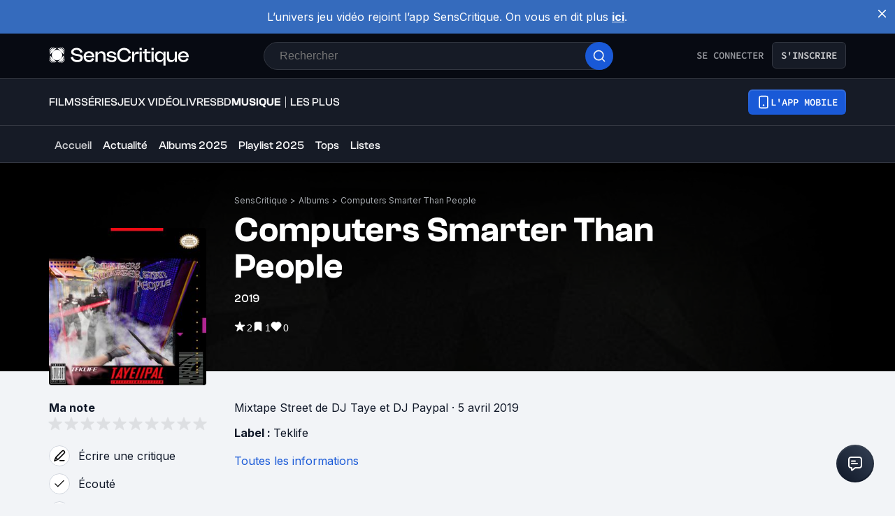

--- FILE ---
content_type: application/javascript; charset=UTF-8
request_url: https://www.senscritique.com/_next/static/chunks/6051-6d00b840a8e6d916.js
body_size: 19980
content:
(self.webpackChunk_N_E=self.webpackChunk_N_E||[]).push([[6051,4943,8760,9815],{94682:function(e){var i={kind:"Document",definitions:[{kind:"OperationDefinition",operation:"query",name:{kind:"Name",value:"ProductIsLocked"},variableDefinitions:[{kind:"VariableDefinition",variable:{kind:"Variable",name:{kind:"Name",value:"id"}},type:{kind:"NonNullType",type:{kind:"NamedType",name:{kind:"Name",value:"Int"}}},directives:[]}],directives:[],selectionSet:{kind:"SelectionSet",selections:[{kind:"Field",name:{kind:"Name",value:"product"},arguments:[{kind:"Argument",name:{kind:"Name",value:"id"},value:{kind:"Variable",name:{kind:"Name",value:"id"}}}],directives:[],selectionSet:{kind:"SelectionSet",selections:[{kind:"Field",name:{kind:"Name",value:"id"},arguments:[],directives:[]},{kind:"Field",name:{kind:"Name",value:"isLocked"},arguments:[],directives:[]},{kind:"Field",name:{kind:"Name",value:"universe"},arguments:[],directives:[]}]}}]}}],loc:{start:0,end:95}};i.loc.source={body:"query ProductIsLocked($id: Int!) {\n  product(id: $id) {\n    id\n    isLocked\n    universe\n  }\n}\n",name:"GraphQL request",locationOffset:{line:1,column:1}};var t={};function n(e,i){for(var t=0;t<e.definitions.length;t++){var n=e.definitions[t];if(n.name&&n.name.value==i)return n}}i.definitions.forEach(function(e){if(e.name){var i=new Set;(function e(i,t){if("FragmentSpread"===i.kind)t.add(i.name.value);else if("VariableDefinition"===i.kind){var n=i.type;"NamedType"===n.kind&&t.add(n.name.value)}i.selectionSet&&i.selectionSet.selections.forEach(function(i){e(i,t)}),i.variableDefinitions&&i.variableDefinitions.forEach(function(i){e(i,t)}),i.definitions&&i.definitions.forEach(function(i){e(i,t)})})(e,i),t[e.name.value]=i}}),e.exports=i,e.exports.ProductIsLocked=function(e,i){var l={kind:e.kind,definitions:[n(e,i)]};e.hasOwnProperty("loc")&&(l.loc=e.loc);var o=t[i]||new Set,r=new Set,d=new Set;for(o.forEach(function(e){d.add(e)});d.size>0;){var s=d;d=new Set,s.forEach(function(e){r.has(e)||(r.add(e),(t[e]||new Set).forEach(function(e){d.add(e)}))})}return r.forEach(function(i){var t=n(e,i);t&&l.definitions.push(t)}),l}(i,"ProductIsLocked")},49204:function(e,i,t){var n={kind:"Document",definitions:[{kind:"OperationDefinition",operation:"query",name:{kind:"Name",value:"ProductScoutInfos"},variableDefinitions:[{kind:"VariableDefinition",variable:{kind:"Variable",name:{kind:"Name",value:"action"}},type:{kind:"NamedType",name:{kind:"Name",value:"ProductAction"}},directives:[]},{kind:"VariableDefinition",variable:{kind:"Variable",name:{kind:"Name",value:"id"}},type:{kind:"NonNullType",type:{kind:"NamedType",name:{kind:"Name",value:"Int"}}},directives:[]},{kind:"VariableDefinition",variable:{kind:"Variable",name:{kind:"Name",value:"limit"}},type:{kind:"NamedType",name:{kind:"Name",value:"Int"}},directives:[]},{kind:"VariableDefinition",variable:{kind:"Variable",name:{kind:"Name",value:"offset"}},type:{kind:"NamedType",name:{kind:"Name",value:"Int"}},directives:[]}],directives:[],selectionSet:{kind:"SelectionSet",selections:[{kind:"Field",name:{kind:"Name",value:"product"},arguments:[{kind:"Argument",name:{kind:"Name",value:"id"},value:{kind:"Variable",name:{kind:"Name",value:"id"}}}],directives:[],selectionSet:{kind:"SelectionSet",selections:[{kind:"Field",name:{kind:"Name",value:"id"},arguments:[],directives:[]},{kind:"Field",name:{kind:"Name",value:"scoutsAverage"},arguments:[],directives:[],selectionSet:{kind:"SelectionSet",selections:[{kind:"Field",name:{kind:"Name",value:"average"},arguments:[],directives:[]},{kind:"Field",name:{kind:"Name",value:"count"},arguments:[],directives:[]}]}},{kind:"Field",name:{kind:"Name",value:"scoutsActions"},arguments:[{kind:"Argument",name:{kind:"Name",value:"action"},value:{kind:"Variable",name:{kind:"Name",value:"action"}}},{kind:"Argument",name:{kind:"Name",value:"offset"},value:{kind:"Variable",name:{kind:"Name",value:"offset"}}},{kind:"Argument",name:{kind:"Name",value:"limit"},value:{kind:"Variable",name:{kind:"Name",value:"limit"}}}],directives:[],selectionSet:{kind:"SelectionSet",selections:[{kind:"Field",name:{kind:"Name",value:"stats"},arguments:[],directives:[],selectionSet:{kind:"SelectionSet",selections:[{kind:"Field",name:{kind:"Name",value:"currentCount"},arguments:[],directives:[]},{kind:"Field",name:{kind:"Name",value:"ratingCount"},arguments:[],directives:[]},{kind:"Field",name:{kind:"Name",value:"recommendCount"},arguments:[],directives:[]},{kind:"Field",name:{kind:"Name",value:"wishCount"},arguments:[],directives:[]},{kind:"Field",name:{kind:"Name",value:"ratingSplit"},arguments:[],directives:[],selectionSet:{kind:"SelectionSet",selections:[{kind:"Field",name:{kind:"Name",value:"rating1"},arguments:[],directives:[]},{kind:"Field",name:{kind:"Name",value:"rating2"},arguments:[],directives:[]},{kind:"Field",name:{kind:"Name",value:"rating3"},arguments:[],directives:[]},{kind:"Field",name:{kind:"Name",value:"rating4"},arguments:[],directives:[]},{kind:"Field",name:{kind:"Name",value:"rating5"},arguments:[],directives:[]},{kind:"Field",name:{kind:"Name",value:"rating6"},arguments:[],directives:[]},{kind:"Field",name:{kind:"Name",value:"rating7"},arguments:[],directives:[]},{kind:"Field",name:{kind:"Name",value:"rating8"},arguments:[],directives:[]},{kind:"Field",name:{kind:"Name",value:"rating9"},arguments:[],directives:[]},{kind:"Field",name:{kind:"Name",value:"rating10"},arguments:[],directives:[]}]}}]}},{kind:"Field",name:{kind:"Name",value:"total"},arguments:[],directives:[]},{kind:"Field",name:{kind:"Name",value:"userActions"},arguments:[],directives:[],selectionSet:{kind:"SelectionSet",selections:[{kind:"Field",name:{kind:"Name",value:"productUserInfos"},arguments:[],directives:[],selectionSet:{kind:"SelectionSet",selections:[{kind:"Field",name:{kind:"Name",value:"dateLastUpdate"},arguments:[],directives:[]},{kind:"Field",name:{kind:"Name",value:"id"},arguments:[],directives:[]},{kind:"Field",name:{kind:"Name",value:"isCurrent"},arguments:[],directives:[]},{kind:"Field",name:{kind:"Name",value:"isRecommended"},arguments:[],directives:[]},{kind:"Field",name:{kind:"Name",value:"isReviewed"},arguments:[],directives:[]},{kind:"Field",name:{kind:"Name",value:"isWished"},arguments:[],directives:[]},{kind:"Field",name:{kind:"Name",value:"productId"},arguments:[],directives:[]},{kind:"Field",name:{kind:"Name",value:"rating"},arguments:[],directives:[]},{kind:"Field",name:{kind:"Name",value:"userId"},arguments:[],directives:[]},{kind:"Field",name:{kind:"Name",value:"lastEpisodeDone"},arguments:[],directives:[],selectionSet:{kind:"SelectionSet",selections:[{kind:"Field",name:{kind:"Name",value:"episodeNumber"},arguments:[],directives:[]},{kind:"Field",name:{kind:"Name",value:"id"},arguments:[],directives:[]},{kind:"Field",name:{kind:"Name",value:"season"},arguments:[],directives:[],selectionSet:{kind:"SelectionSet",selections:[{kind:"Field",name:{kind:"Name",value:"seasonNumber"},arguments:[],directives:[]},{kind:"Field",name:{kind:"Name",value:"id"},arguments:[],directives:[]}]}}]}},{kind:"Field",name:{kind:"Name",value:"review"},arguments:[],directives:[],selectionSet:{kind:"SelectionSet",selections:[{kind:"Field",name:{kind:"Name",value:"url"},arguments:[],directives:[]}]}}]}},{kind:"Field",name:{kind:"Name",value:"user"},arguments:[],directives:[],selectionSet:{kind:"SelectionSet",selections:[{kind:"FragmentSpread",name:{kind:"Name",value:"UserMinimal"},directives:[]}]}}]}}]}}]}}]}}],loc:{start:0,end:1133}};n.loc.source={body:'#import "queries/User/fragments/UserMinimal.gql"\n\nquery ProductScoutInfos(\n  $action: ProductAction\n  $id: Int!\n  $limit: Int\n  $offset: Int\n) {\n  product(id: $id) {\n    id\n    scoutsAverage {\n      average\n      count\n    }\n    scoutsActions(action: $action, offset: $offset, limit: $limit) {\n      stats {\n        currentCount\n        ratingCount\n        recommendCount\n        wishCount\n        ratingSplit {\n          rating1\n          rating2\n          rating3\n          rating4\n          rating5\n          rating6\n          rating7\n          rating8\n          rating9\n          rating10\n        }\n      }\n      total\n      userActions {\n        productUserInfos {\n          dateLastUpdate\n          id\n          isCurrent\n          isRecommended\n          isReviewed\n          isWished\n          productId\n          rating\n          userId\n          lastEpisodeDone {\n            episodeNumber\n            id\n            season {\n              seasonNumber\n              id\n            }\n          }\n          review {\n            url\n          }\n        }\n        user {\n          ...UserMinimal\n        }\n      }\n    }\n  }\n}\n',name:"GraphQL request",locationOffset:{line:1,column:1}};var l={};n.definitions=n.definitions.concat(t(35288).definitions.filter(function(e){if("FragmentDefinition"!==e.kind)return!0;var i=e.name.value;return!l[i]&&(l[i]=!0,!0)}));var o={};function r(e,i){for(var t=0;t<e.definitions.length;t++){var n=e.definitions[t];if(n.name&&n.name.value==i)return n}}n.definitions.forEach(function(e){if(e.name){var i=new Set;(function e(i,t){if("FragmentSpread"===i.kind)t.add(i.name.value);else if("VariableDefinition"===i.kind){var n=i.type;"NamedType"===n.kind&&t.add(n.name.value)}i.selectionSet&&i.selectionSet.selections.forEach(function(i){e(i,t)}),i.variableDefinitions&&i.variableDefinitions.forEach(function(i){e(i,t)}),i.definitions&&i.definitions.forEach(function(i){e(i,t)})})(e,i),o[e.name.value]=i}}),e.exports=n,e.exports.ProductScoutInfos=function(e,i){var t={kind:e.kind,definitions:[r(e,i)]};e.hasOwnProperty("loc")&&(t.loc=e.loc);var n=o[i]||new Set,l=new Set,d=new Set;for(n.forEach(function(e){d.add(e)});d.size>0;){var s=d;d=new Set,s.forEach(function(e){l.has(e)||(l.add(e),(o[e]||new Set).forEach(function(e){d.add(e)}))})}return l.forEach(function(i){var n=r(e,i);n&&t.definitions.push(n)}),t}(n,"ProductScoutInfos")},70435:function(e){var i={kind:"Document",definitions:[{kind:"OperationDefinition",operation:"query",name:{kind:"Name",value:"ProductStats"},variableDefinitions:[{kind:"VariableDefinition",variable:{kind:"Variable",name:{kind:"Name",value:"id"}},type:{kind:"NonNullType",type:{kind:"NamedType",name:{kind:"Name",value:"Int"}}},directives:[]}],directives:[],selectionSet:{kind:"SelectionSet",selections:[{kind:"Field",name:{kind:"Name",value:"product"},arguments:[{kind:"Argument",name:{kind:"Name",value:"id"},value:{kind:"Variable",name:{kind:"Name",value:"id"}}}],directives:[],selectionSet:{kind:"SelectionSet",selections:[{kind:"Field",name:{kind:"Name",value:"id"},arguments:[],directives:[]},{kind:"Field",name:{kind:"Name",value:"scoutsActions"},arguments:[{kind:"Argument",name:{kind:"Name",value:"action"},value:{kind:"EnumValue",value:"RATING"}},{kind:"Argument",name:{kind:"Name",value:"offset"},value:{kind:"IntValue",value:"0"}},{kind:"Argument",name:{kind:"Name",value:"limit"},value:{kind:"IntValue",value:"10"}}],directives:[],selectionSet:{kind:"SelectionSet",selections:[{kind:"Field",name:{kind:"Name",value:"stats"},arguments:[],directives:[],selectionSet:{kind:"SelectionSet",selections:[{kind:"Field",name:{kind:"Name",value:"ratingSplit"},arguments:[],directives:[],selectionSet:{kind:"SelectionSet",selections:[{kind:"Field",name:{kind:"Name",value:"rating1"},arguments:[],directives:[]},{kind:"Field",name:{kind:"Name",value:"rating2"},arguments:[],directives:[]},{kind:"Field",name:{kind:"Name",value:"rating3"},arguments:[],directives:[]},{kind:"Field",name:{kind:"Name",value:"rating4"},arguments:[],directives:[]},{kind:"Field",name:{kind:"Name",value:"rating5"},arguments:[],directives:[]},{kind:"Field",name:{kind:"Name",value:"rating6"},arguments:[],directives:[]},{kind:"Field",name:{kind:"Name",value:"rating7"},arguments:[],directives:[]},{kind:"Field",name:{kind:"Name",value:"rating8"},arguments:[],directives:[]},{kind:"Field",name:{kind:"Name",value:"rating9"},arguments:[],directives:[]},{kind:"Field",name:{kind:"Name",value:"rating10"},arguments:[],directives:[]}]}}]}}]}},{kind:"Field",name:{kind:"Name",value:"statsDetails"},arguments:[],directives:[],selectionSet:{kind:"SelectionSet",selections:[{kind:"Field",name:{kind:"Name",value:"split"},arguments:[],directives:[],selectionSet:{kind:"SelectionSet",selections:[{kind:"Field",name:{kind:"Name",value:"rating1"},arguments:[],directives:[]},{kind:"Field",name:{kind:"Name",value:"rating2"},arguments:[],directives:[]},{kind:"Field",name:{kind:"Name",value:"rating3"},arguments:[],directives:[]},{kind:"Field",name:{kind:"Name",value:"rating4"},arguments:[],directives:[]},{kind:"Field",name:{kind:"Name",value:"rating5"},arguments:[],directives:[]},{kind:"Field",name:{kind:"Name",value:"rating6"},arguments:[],directives:[]},{kind:"Field",name:{kind:"Name",value:"rating7"},arguments:[],directives:[]},{kind:"Field",name:{kind:"Name",value:"rating8"},arguments:[],directives:[]},{kind:"Field",name:{kind:"Name",value:"rating9"},arguments:[],directives:[]},{kind:"Field",name:{kind:"Name",value:"rating10"},arguments:[],directives:[]}]}}]}}]}}]}}],loc:{start:0,end:573}};i.loc.source={body:"query ProductStats($id: Int!) {\n  product(id: $id) {\n    id\n    scoutsActions(action: RATING, offset: 0, limit: 10) {\n      stats {\n        ratingSplit {\n          rating1\n          rating2\n          rating3\n          rating4\n          rating5\n          rating6\n          rating7\n          rating8\n          rating9\n          rating10\n        }\n      }\n    }\n    statsDetails {\n      split {\n        rating1\n        rating2\n        rating3\n        rating4\n        rating5\n        rating6\n        rating7\n        rating8\n        rating9\n        rating10\n      }\n    }\n  }\n}\n",name:"GraphQL request",locationOffset:{line:1,column:1}};var t={};function n(e,i){for(var t=0;t<e.definitions.length;t++){var n=e.definitions[t];if(n.name&&n.name.value==i)return n}}i.definitions.forEach(function(e){if(e.name){var i=new Set;(function e(i,t){if("FragmentSpread"===i.kind)t.add(i.name.value);else if("VariableDefinition"===i.kind){var n=i.type;"NamedType"===n.kind&&t.add(n.name.value)}i.selectionSet&&i.selectionSet.selections.forEach(function(i){e(i,t)}),i.variableDefinitions&&i.variableDefinitions.forEach(function(i){e(i,t)}),i.definitions&&i.definitions.forEach(function(i){e(i,t)})})(e,i),t[e.name.value]=i}}),e.exports=i,e.exports.ProductStats=function(e,i){var l={kind:e.kind,definitions:[n(e,i)]};e.hasOwnProperty("loc")&&(l.loc=e.loc);var o=t[i]||new Set,r=new Set,d=new Set;for(o.forEach(function(e){d.add(e)});d.size>0;){var s=d;d=new Set,s.forEach(function(e){r.has(e)||(r.add(e),(t[e]||new Set).forEach(function(e){d.add(e)}))})}return r.forEach(function(i){var t=n(e,i);t&&l.definitions.push(t)}),l}(i,"ProductStats")},60850:function(e){var i={kind:"Document",definitions:[{kind:"FragmentDefinition",name:{kind:"Name",value:"ShoutMinimal"},typeCondition:{kind:"NamedType",name:{kind:"Name",value:"Shout"}},directives:[],selectionSet:{kind:"SelectionSet",selections:[{kind:"Field",name:{kind:"Name",value:"body"},arguments:[],directives:[]},{kind:"Field",name:{kind:"Name",value:"commentCount"},arguments:[],directives:[]},{kind:"Field",name:{kind:"Name",value:"dateCreation"},arguments:[],directives:[]},{kind:"Field",name:{kind:"Name",value:"id"},arguments:[],directives:[]},{kind:"Field",name:{kind:"Name",value:"isLiked"},arguments:[],directives:[]},{kind:"Field",name:{kind:"Name",value:"likeCount"},arguments:[],directives:[]},{kind:"Field",name:{kind:"Name",value:"messageTopicId"},arguments:[],directives:[]},{kind:"Field",name:{kind:"Name",value:"productId"},arguments:[],directives:[]},{kind:"Field",name:{kind:"Name",value:"url"},arguments:[],directives:[]},{kind:"Field",name:{kind:"Name",value:"__typename"},arguments:[],directives:[]}]}}],loc:{start:0,end:147}};i.loc.source={body:"fragment ShoutMinimal on Shout {\n  body\n  commentCount\n  dateCreation\n  id\n  isLiked\n  likeCount\n  messageTopicId\n  productId\n  url\n  __typename\n}\n",name:"GraphQL request",locationOffset:{line:1,column:1}};var t={};function n(e,i){for(var t=0;t<e.definitions.length;t++){var n=e.definitions[t];if(n.name&&n.name.value==i)return n}}i.definitions.forEach(function(e){if(e.name){var i=new Set;(function e(i,t){if("FragmentSpread"===i.kind)t.add(i.name.value);else if("VariableDefinition"===i.kind){var n=i.type;"NamedType"===n.kind&&t.add(n.name.value)}i.selectionSet&&i.selectionSet.selections.forEach(function(i){e(i,t)}),i.variableDefinitions&&i.variableDefinitions.forEach(function(i){e(i,t)}),i.definitions&&i.definitions.forEach(function(i){e(i,t)})})(e,i),t[e.name.value]=i}}),e.exports=i,e.exports.ShoutMinimal=function(e,i){var l={kind:e.kind,definitions:[n(e,i)]};e.hasOwnProperty("loc")&&(l.loc=e.loc);var o=t[i]||new Set,r=new Set,d=new Set;for(o.forEach(function(e){d.add(e)});d.size>0;){var s=d;d=new Set,s.forEach(function(e){r.has(e)||(r.add(e),(t[e]||new Set).forEach(function(e){d.add(e)}))})}return r.forEach(function(i){var t=n(e,i);t&&l.definitions.push(t)}),l}(i,"ShoutMinimal")},7691:function(e,i,t){"use strict";var n=t(85893),l=t(41686),o=t(39669),r=t(28080),d=t(99060);let s=l.ZP.div.withConfig({componentId:"sc-8f9b3c5b-0"})(["align-items:flex-end;display:grid;grid-template-columns:repeat(",",24px);height:","px;justify-content:center;@media ","{grid-gap:",";}@media ","{grid-gap:",";}@media ","{grid-gap:",";}"],e=>{let{nbItems:i}=e;return i},e=>{let{height:i}=e;return i},e=>{let{theme:i}=e;return i.device.extraSmallMobile},e=>{let{theme:i}=e;return i.gap.xs},e=>{let{theme:i}=e;return i.device.smallMobile},e=>{let{theme:i}=e;return i.gap.l},e=>{let{theme:i}=e;return i.device.tablet},e=>{let{showValue:i,theme:t}=e;return i?t.gap.large:t.gap.xs}),a=l.ZP.div.withConfig({componentId:"sc-8f9b3c5b-1"})(["align-items:flex-end;display:grid;grid-template-columns:repeat( ",",calc(130px / ",") );grid-template-columns:",";height:","px;justify-content:center;grid-gap:",";@media ","{grid-template-columns:",";}"],e=>{let{nbItems:i}=e;return i},e=>{let{nbItems:i}=e;return i},e=>{let{nbItems:i,screenWidth:t}=e;return"repeat(".concat(i,", calc(").concat(t,"px / ").concat(i," - ").concat(4*i,"px / ").concat(i,"))")},e=>{let{height:i}=e;return i},e=>{let{theme:i}=e;return i.gap.xs},e=>{let{theme:i}=e;return i.device.tablet},e=>{let{nbItems:i}=e;return"repeat(".concat(i,", calc(150px / ").concat(i," - ").concat(4*i,"px / ").concat(i,"))")}),u=l.ZP.div.withConfig({componentId:"sc-8f9b3c5b-2"})(["animation-delay:","ms;animation:"," 300ms ease-in-out forwards;background-color:",";border-radius:",";height:","px;transform-origin:bottom center;margin-top:",";"],e=>{let{index:i}=e;return 150*i},d.k9,e=>{let{color:i}=e;return i},e=>{let{theme:i}=e;return i.radius.s},e=>{let{percentage:i,base:t}=e;return Math.max(i*t/100,1)},e=>{let{theme:i}=e;return i.gap.s}),c=(0,l.ZP)(o.bZ).withConfig({componentId:"sc-8f9b3c5b-3"})(["color:",";display:flex;justify-content:center;text-align:center;width:100%;margin-top:",";"],e=>{let{theme:i}=e;return i.colors.black},e=>{let{theme:i}=e;return i.gap.s}),m=(0,l.ZP)(o.bZ).withConfig({componentId:"sc-8f9b3c5b-4"})(["color:",";width:100%;padding-left:6px;transform:rotate(-90deg);@media ","{padding-left:0;text-align:center;transform:rotate(0);justify-content:center;display:flex;}"],e=>{let{theme:i}=e;return i.colors.greyChateau},e=>{let{theme:i}=e;return i.device.mobile});i.Z=e=>{let{className:i,color:t,data:o,showValue:d=!1,showLabel:v=!1,displaySmallChart:p=!1,minValue:h=null,maxValue:g=null}=e,f=(0,l.Fg)(),b=Math.max(...o.map(e=>e.value)),k=d?200:90,w=k-k/4,x=window.innerWidth-40;return(0,n.jsx)(p?a:s,{className:i,"data-testid":"bar-chart-vertical",nbItems:o.length,showValue:d,height:k,screenWidth:x,children:o.map((e,i)=>{let{label:l,value:o}=e,s=t;return s=!s&&((null!=h?h:l)>l||(null!=g?g:l)<l)?f.colors.greyChateau:s||f.colors.blueDodger,(0,n.jsxs)("div",{children:[d&&(0,n.jsx)(m,{"data-testid":"value-vertical-bar",size:"s",children:(0,r.Z)(o)}),(0,n.jsx)(u,{color:s,"data-testid":"vertical-bar",index:i,percentage:o/b*100,base:w}),v?(0,n.jsx)(c,{"data-testid":"label-vertical-bar",size:d?"m":"s",weight:"semiBold",children:l}):null]},l)})})}},79386:function(e,i,t){"use strict";var n=t(85893),l=t(45697),o=t.n(l);t(67294);var r=t(41686),d=t(25675),s=t.n(d);let a=r.ZP.div.withConfig({componentId:"sc-346cdb9a-0"})(["align-items:center;background:",";display:flex;justify-content:center;position:relative;width:100%;z-index:",";"],e=>{let{isPremium:i,theme:t}=e;return t.colors[i?"greyDark":"black"]},e=>{let{theme:i}=e;return i.elevation.internal}),u=r.ZP.div.withConfig({componentId:"sc-346cdb9a-1"})(["width:100%;z-index:",";"],e=>{let{theme:i}=e;return i.elevation.internal}),c=r.ZP.div.withConfig({componentId:"sc-346cdb9a-2"})(["background-color:",";height:100%;opacity:0.6;position:absolute;width:100%;z-index:",";"],e=>{let{isPremium:i,theme:t}=e;return t.colors[i?"greyDark":"black"]},e=>{let{theme:i}=e;return i.elevation.internal}),m=r.ZP.div.withConfig({componentId:"sc-346cdb9a-3"})(["height:100%;max-width:",";position:absolute;width:100%;"],e=>{let{theme:i}=e;return i.layout.maxWidth}),v=r.ZP.div.withConfig({componentId:"sc-346cdb9a-4"})(["height:100%;position:relative;width:100%;"]),p=r.ZP.div.withConfig({componentId:"sc-346cdb9a-5"})(["display:flex;height:100%;justify-content:space-between;max-width:",";overflow:hidden;position:relative;transform:translate(0%,-100%);width:100%;"],e=>{let{theme:i}=e;return i.layout.maxWidth}),h=r.ZP.div.withConfig({componentId:"sc-346cdb9a-6"})(["background:linear-gradient( to bottom,"," 0%,rgba(0,0,0,0) 100% );height:100px;max-width:",";position:absolute;width:100%;@media ","{height:190px;}"],e=>{let{isPremium:i,theme:t}=e;return t.colors[i?"greyDark":"black"]},e=>{let{theme:i}=e;return i.layout.maxWidth},e=>{let{theme:i}=e;return i.device.tablet}),g=r.ZP.div.withConfig({componentId:"sc-346cdb9a-7"})(["background:linear-gradient( to top,"," 0%,rgba(0,0,0,0) 100% );bottom:0;height:100px;max-width:",";position:absolute;width:100%;@media ","{height:326px;}"],e=>{let{isPremium:i,theme:t}=e;return t.colors[i?"greyDark":"black"]},e=>{let{theme:i}=e;return i.layout.maxWidth},e=>{let{theme:i}=e;return i.device.tablet}),f=r.ZP.div.withConfig({componentId:"sc-346cdb9a-8"})(["background:linear-gradient( to right,"," 0%,rgba(0,0,0,0) 100% );height:100%;max-width:75px;width:100%;@media ","{max-width:250px;}"],e=>{let{isPremium:i,theme:t}=e;return t.colors[i?"greyDark":"black"]},e=>{let{theme:i}=e;return i.device.tablet}),b=r.ZP.div.withConfig({componentId:"sc-346cdb9a-9"})(["background:linear-gradient( to left,"," 0%,rgba(0,0,0,0) 100% );height:100%;max-width:75px;width:100%;@media ","{max-width:250px;}"],e=>{let{isPremium:i,theme:t}=e;return t.colors[i?"greyDark":"black"]},e=>{let{theme:i}=e;return i.device.tablet}),k=e=>{let{alt:i,children:t,className:l,isPremium:o,loadImageInstantly:r,src:d}=e;return(0,n.jsxs)(a,{className:l,"data-testid":"cover",isPremium:o,children:[(0,n.jsx)(c,{isPremium:o}),(0,n.jsxs)(m,{children:[(0,n.jsx)(v,{className:"cover",children:(0,n.jsx)(s(),{alt:i,layout:"fill",objectFit:"cover",priority:r,src:d||"https://static.senscritique.com/img/layout/patterns/pattern4.jpg?202011101789412"})}),(0,n.jsxs)(p,{children:[(0,n.jsx)(h,{isPremium:o}),(0,n.jsx)(f,{isPremium:o}),(0,n.jsx)(b,{isPremium:o}),o?(0,n.jsx)(g,{isPremium:o}):null]})]}),(0,n.jsx)(u,{children:t})]})};k.propTypes={alt:o().string,children:o().node,className:o().string,isPremium:o().bool,loadImageInstantly:o().bool,src:o().string},k.defaultProps={alt:void 0,children:null,className:null,isPremium:!1,loadImageInstantly:!0,src:null},i.Z=k},2994:function(e,i,t){"use strict";t.d(i,{Z:function(){return i4}});var n=t(85893),l=t(67294),o=t(6812),r=t(46710),d=t(5152),s=t.n(d),a=t(41686),u=t(78914),c=t(89755),m=t.n(c),v=t(45697),p=t.n(v),h=t(25961),g=t(92907),f=t(79386),b=t(73935),k=t(39669),w=t(34239),x=t(4739),j=t(14516),C=t(49204),P=t.n(C),y=t(65538),Z=t(75829),S=t(49862),I=t(16761),N=t(78136),L=t(64472),T=t(23621),F=t(58478),M=t(39919),A=t(33255),R=t(50080),E=t(83302);let D=e=>{let{color:i,height:t,width:l}=e;return(0,n.jsxs)("svg",{width:l,height:t,viewBox:"0 0 32 32",fill:"none",xmlns:"http://www.w3.org/2000/svg",children:[(0,n.jsx)("circle",{cx:"16",cy:"16",r:"15.25",stroke:i,strokeWidth:"1.5"}),(0,n.jsx)("path",{d:"M16 23L16 9",stroke:i,strokeWidth:"1.5",strokeLinecap:"round"}),(0,n.jsx)("path",{d:"M11 23L11 15",stroke:i,strokeWidth:"1.5",strokeLinecap:"round"}),(0,n.jsx)("path",{d:"M21 23L21 12",stroke:i,strokeWidth:"1.5",strokeLinecap:"round"})]})};D.propTypes={color:p().string,height:p().number,width:p().number},D.defaultProps={color:F.ZP.colors.white,height:30,width:30};let O=l.memo(D);var q=t(7691),G=t(41470),B=t(93069),V=t(70435),_=t.n(V);let z=a.ZP.div.withConfig({componentId:"sc-dfd88263-0"})(["display:grid;grid-column-gap:",";grid-row-gap:",";grid-template-rows:repeat(2,max-content);width:100%;padding:",";@media ","{grid-column-gap:",";grid-template-columns:repeat(2,max-content) justify-content:flex-start;}"],F.ZP.gapLayout.l,F.ZP.layout.gutter,F.ZP.layout.gutter,F.ZP.device.tablet,F.ZP.gapLayout.xl),W=a.ZP.div.withConfig({componentId:"sc-dfd88263-1"})(["display:grid;grid-gap:",";grid-template-rows:max-content 1fr;"],F.ZP.gap.large),U=(0,a.ZP)(W).withConfig({componentId:"sc-dfd88263-2"})(["justify-content:center;"]),H=e=>{var i,t,l,d,s;let a,{onClose:u,productId:c}=e,{t:m}=(0,r.$G)("common"),{data:v,loading:p}=(0,o.aM)(_(),{variables:{id:c}});if(p)return(0,n.jsx)(B.default,{onClose:u,children:(0,n.jsx)(G.Z,{})});let h=null==v?void 0:null===(t=v.product)||void 0===t?void 0:null===(i=t.statsDetails)||void 0===i?void 0:i.split,g=null==v?void 0:null===(s=v.product)||void 0===s?void 0:null===(d=s.scoutsActions)||void 0===d?void 0:null===(l=d.stats)||void 0===l?void 0:l.ratingSplit;if(!h&&!g)return null;let f=Object.values(h);return f.shift(),g&&(a=Object.values(g)).shift(),(0,n.jsx)(B.default,{onClose:u,children:(0,n.jsxs)(z,{children:[(0,n.jsxs)(U,{children:[(0,n.jsx)(k.bZ,{"data-testid":"ratings-stats-title",size:"ms",weight:"medium",children:m("product.stats.ratings")}),(0,n.jsx)(q.Z,{color:F.ZP.colors.black,data:f.map((e,i)=>({label:i+1,value:e})),showValue:!0,showLabel:!0})]}),a&&(0,n.jsxs)(U,{children:[(0,n.jsx)(k.bZ,{"data-testid":"ratings-stats-scouts-title",size:"ms",weight:"medium",children:m("product.stats.ratingsScouts")}),(0,n.jsx)(q.Z,{color:M.xp.colors.brandPrimary.electricBlue,data:a.map((e,i)=>({label:i+1,value:e})),showValue:!0,showLabel:!0})]})]})})};H.propTypes={onClose:p().func.isRequired,productId:p().number.isRequired};let $=a.ZP.div.withConfig({componentId:"sc-c88f4f69-0"})(["padding:0 "," ",";@media ","{padding:0;}"],e=>{let{theme:i}=e;return i.gapLayout.s},e=>{let{theme:i}=e;return i.gapLayout.s},e=>{let{theme:i}=e;return i.device.tablet}),J=a.ZP.div.withConfig({componentId:"sc-c88f4f69-1"})(["display:flex;align-items:center;padding-left:",";"],e=>{let{hasRating:i,theme:t}=e;return i?t.gap.l:0}),Q=a.ZP.div.withConfig({componentId:"sc-c88f4f69-2"})(["align-items:center;display:grid;grid-gap:",";grid-auto-flow:column;@media ","{align-items:flex-start;padding-top:",";justify-content:flex-start;}"],e=>{let{theme:i}=e;return i.gap.ms},e=>{let{theme:i}=e;return i.device.mobile},e=>{let{theme:i}=e;return i.gap.l}),K=a.ZP.div.withConfig({componentId:"sc-c88f4f69-3"})(["display:grid;grid-column-gap:",";grid-auto-columns:1fr;grid-auto-flow:column;@media ","{grid-column-gap:",";}"],e=>{let{theme:i}=e;return i.gap.m},e=>{let{theme:i}=e;return i.device.tablet},e=>{let{theme:i}=e;return i.gap.l}),X=(0,a.ZP)(k.bZ).withConfig({componentId:"sc-c88f4f69-4"})(["color:",";font-size:",";line-height:",";font-weight:",";padding-top:",";"],e=>{let{theme:i}=e;return i.colors.white},e=>{let{theme:i}=e;return i.fontSize.s},e=>{let{theme:i}=e;return i.lineHeight.s},e=>{let{theme:i}=e;return i.fontWeight.normal},e=>{let{theme:i}=e;return i.gap.xs}),Y=a.ZP.div.withConfig({componentId:"sc-c88f4f69-5"})(["position:relative;"]),ee=a.ZP.div.withConfig({componentId:"sc-c88f4f69-6"})(["align-items:center;cursor:pointer;display:flex;"]),ei=a.ZP.div.withConfig({componentId:"sc-c88f4f69-7"})(["display:flex;align-items:center;gap:",";padding-top:",";@media ","{padding-top:",";}"],e=>{let{theme:i}=e;return i.gap.ms},e=>{let{theme:i}=e;return i.gap.l},e=>{let{theme:i}=e;return i.device.tablet},e=>{let{theme:i}=e;return i.gap.m}),et=(0,a.ZP)(A.default).withConfig({componentId:"sc-c88f4f69-8"})(["cursor:pointer;"]),en=a.ZP.div.withConfig({componentId:"sc-c88f4f69-9"})(["display:flex;gap:",";align-items:center;"],e=>{let{theme:i}=e;return i.gap.ms});var el=e=>{var i,t,d,s,u,c;let{product:m}=e,{isMobile:v,isMobileExtraSmall:p,isMobileSmall:g}=(0,l.useContext)(N.I),{me:f}=(0,l.useContext)(j.i),{t:k}=(0,r.$G)("common"),{isOpen:w,toggle:C}=(0,T.Z)(!1),{isOpen:y,toggle:Z}=(0,T.Z)(!1),[S,D]=(0,l.useState)(null),[q,G]=(0,l.useState)(!1),B=(0,L.Z)(),[V,_]=(0,l.useState)(null),{data:z}=(0,o.aM)(P(),{skip:!(null==f?void 0:f.id)||!B,variables:{id:m.id,limit:5,offset:0}}),W=null==z?void 0:null===(t=z.product)||void 0===t?void 0:null===(i=t.scoutsAverage)||void 0===i?void 0:i.average,U=null==z?void 0:null===(s=z.product)||void 0===s?void 0:null===(d=s.scoutsActions)||void 0===d?void 0:d.userActions,el=null==z?void 0:null===(c=z.product)||void 0===c?void 0:null===(u=c.scoutsActions)||void 0===u?void 0:u.total,eo=null==m?void 0:m.currentUserInfos,er=!!(m.rating||W||(null==f?void 0:f.id));(0,l.useEffect)(()=>{U&&_((0,I.Ei)(U))},[U]);let ed=e=>{C(),D("SCOUT"===e?"RATING":null)};return(0,n.jsxs)($,{children:[(0,n.jsxs)(Q,{hasRating:er,children:[er?(0,n.jsx)(a.f6,{theme:{...F.ZP,new:M.$_},children:(0,n.jsxs)(K,{children:[m.rating?(0,n.jsxs)("div",{children:[(0,n.jsx)(A.default,{rating:m.rating,size:p||g||v?"mobile":"l",type:"global",hierarchy:"product"}),(null==f?void 0:f.id)?(0,n.jsx)(X,{children:k("product.cover.rating-global")}):null]}):null,W?(0,n.jsxs)("div",{children:[(0,n.jsx)(et,{onClick:C,rating:W,size:p||g||v?"mobile":"l",type:"scouts",hierarchy:"product"}),(0,n.jsx)(X,{children:k("product.cover.rating-scouts")})]}):null,(null==f?void 0:f.id)?(0,n.jsxs)("div",{children:[(0,n.jsx)(A.default,{currentUserInfos:eo,size:p||g||v?"mobile":"l",avatarSize:"xs",type:"myRatingWithAvatar",hierarchy:"product",user:f,showWishlistIcon:!1}),(0,n.jsx)(X,{children:k("product.cover.my-rating")})]}):null]})}):null,(0,n.jsxs)(en,{children:[U?(0,n.jsx)(h.p,{greaterThanOrEqual:"mobile",children:(0,n.jsx)(J,{hasRating:er,children:(0,n.jsx)(R.Z,{handleOpen:C,scoutsInfos:U,total:el||0})})}):null,er?(0,n.jsxs)(n.Fragment,{children:[(0,n.jsx)(h.p,{greaterThanOrEqual:"mobile",children:(0,n.jsx)(Y,{onClick:()=>G(!0),onMouseEnter:Z,onMouseLeave:Z,children:(0,n.jsxs)(ee,{children:[y?(0,n.jsx)(E.default,{"data-testid":"test-tooltip",type:"white",children:k("product.stats.tooltip")}):null,(0,n.jsx)(O,{height:32,width:32})]})})}),(0,n.jsx)(h.p,{lessThan:"mobile",children:(null==f?void 0:f.id)?null:(0,n.jsx)(Y,{onClick:()=>G(!0),onMouseEnter:Z,onMouseLeave:Z,children:(0,n.jsx)(ee,{children:(0,n.jsx)(O,{})})})})]}):null]})]}),(0,n.jsx)(h.p,{lessThan:"mobile",children:(0,n.jsxs)(ei,{children:[U?(0,n.jsx)(R.Z,{handleOpen:C,scoutsInfos:U.slice(0,4),total:el}):null,(null==f?void 0:f.id)&&er?(0,n.jsx)(Y,{onClick:()=>G(!0),children:(0,n.jsx)(ee,{children:(0,n.jsx)(O,{height:28,width:28})})}):null]})}),w?(0,b.createPortal)((0,n.jsx)(x.default,{action:V,onClose:C,switchModal:ed,productId:m.id,scout:!0}),document.querySelector("#portal")):null,S?(0,b.createPortal)((0,n.jsx)(x.default,{action:S,onClose:()=>D(null),switchModal:ed,productId:m.id,hasScoutsRating:!!W}),document.querySelector("#portal")):null,q?(0,b.createPortal)((0,n.jsx)(H,{onClose:()=>{G(!1)},productId:null==m?void 0:m.id}),document.querySelector("#portal")):null]})};let eo=a.ZP.div.withConfig({componentId:"sc-3ed987fc-0"})(["margin-top:-5px;padding-bottom:",";@media ","{padding-bottom:",";}"],e=>{let{theme:i}=e;return i.layout.gutter},e=>{let{theme:i}=e;return i.device.tablet},e=>{let{theme:i}=e;return i.gapLayout.l}),er=(0,a.ZP)(k.Bj).withConfig({componentId:"sc-3ed987fc-1"})(["color:",";word-break:normal;overflow-wrap:anywhere;"],e=>{let{theme:i}=e;return i.colors.white}),ed=a.ZP.div.withConfig({componentId:"sc-3ed987fc-2"})(["display:flex;flex-direction:row;padding-top:",";gap:",";@media ","{padding-top:",";}"],e=>{let{theme:i}=e;return i.gap.l},e=>{let{theme:i}=e;return i.new.spacing.lg},e=>{let{theme:i}=e;return i.device.tablet},e=>{let{theme:i}=e;return i.gap.large}),es=a.ZP.div.withConfig({componentId:"sc-3ed987fc-3"})(["display:flex;flex-direction:column;gap:",";padding-top:",";@media ","{padding-top:",";}"],e=>{let{theme:i}=e;return i.gap.ms},e=>{let{theme:i}=e;return i.gap.l},e=>{let{theme:i}=e;return i.device.tablet},e=>{let{theme:i}=e;return i.gap.ms}),ea=(0,a.ZP)(k.Bj).withConfig({componentId:"sc-3ed987fc-4"})(["color:",";line-height:",";"],e=>{let{theme:i}=e;return i.colors.white},e=>{let{theme:i}=e;return i.lineHeight.m}),eu=(0,a.ZP)(k.Bj).withConfig({componentId:"sc-3ed987fc-5"})(["color:",";opacity:",";"],e=>{let{theme:i}=e;return i.colors.white},e=>{let{opacity:i}=e;return i||1}),ec=e=>{var i,t,r,d;let{product:s,universe:a}=e,{isMobile:u}=(0,l.useContext)(N.I),{isOpen:c,toggle:m}=(0,T.Z)(!1),[v,p]=(0,l.useState)(null),[g]=(0,l.useState)(null),{me:f}=(0,l.useContext)(j.i),k=(0,L.Z)(),{data:C}=(0,o.aM)(P(),{skip:!(null==f?void 0:f.id)||!k,variables:{id:s.id,limit:5,offset:0}}),S=e=>{m(),p("SCOUT"===e?"RATING":null)},F=null==C?void 0:null===(t=C.product)||void 0===t?void 0:null===(i=t.scoutsAverage)||void 0===i?void 0:i.average,M=null==C?void 0:null===(d=C.product)||void 0===d?void 0:null===(r=d.scoutsActions)||void 0===r?void 0:r.userActions,A=(0,I.B8)(s);return(0,l.useMemo)(()=>{var e,i,t,l;return(0,n.jsxs)(eo,{children:[(0,n.jsx)(h.p,{greaterThanOrEqual:"mobile",children:(0,n.jsx)(er,{as:"h1",size:"xxl",title:s.title,weight:"bold",children:s.title})}),(0,n.jsx)(h.p,{lessThan:"mobile",children:(0,n.jsx)(er,{as:"h1",size:s.title.length>15?"l":"xl",weight:"bold",children:s.title})}),(0,n.jsxs)(es,{children:[s.subtitle?(0,n.jsx)(h.p,{lessThan:"mobile",children:(0,n.jsx)(ea,{size:"m",children:s.subtitle})}):null,s.subtitle?(0,n.jsx)(h.p,{greaterThanOrEqual:"mobile",children:(0,n.jsx)(ea,{size:"l",weight:"semiBold",children:s.subtitle})}):null,s.originalTitle?(0,n.jsx)(eu,{opacity:.7,children:s.originalTitle}):null,A?(0,n.jsx)(eu,{children:A}):null]}),(0,n.jsxs)(ed,{children:[(0,n.jsx)(w.Z,{onClick:()=>p(y.x5.rating.value),type:"rating",total:null===(e=s.stats)||void 0===e?void 0:e.ratingCount}),(0,n.jsx)(w.Z,{onClick:()=>p(y.x5.wish.value),type:"wish",total:null===(i=s.stats)||void 0===i?void 0:i.wishCount}),(0,n.jsx)(w.Z,{total:null===(t=s.stats)||void 0===t?void 0:t.recommendCount}),a===Z.JO.TVSHOW&&(0,n.jsx)(w.Z,{type:"inProgress",total:null===(l=s.stats)||void 0===l?void 0:l.currentCount})]}),(0,n.jsx)(h.p,{greaterThanOrEqual:"mobile",children:(0,n.jsx)(el,{product:s})}),v?(0,b.createPortal)((0,n.jsx)(x.default,{action:v,onClose:()=>p(null),switchModal:S,productId:s.id,hasScoutsRating:!!F}),document.querySelector("#portal")):null,c?(0,b.createPortal)((0,n.jsx)(x.default,{action:g,onClose:()=>m(),switchModal:S,productId:s.id,scout:!0}),document.querySelector("#portal")):null]})},[null==s?void 0:s.id,null==s?void 0:s.stats,F,M,u,null==f?void 0:f.id,v,c])};ec.propTypes={product:S.kv.isRequired,universe:p().number.isRequired};var em=t(84931),ev=t(89408),ep=t(26167),eh=t(9487),eg=t(16664),ef=t(11199);let eb=(e,i)=>["iOS","Android"].includes(e)&&[Z.Cr.musicAlbum.id,Z.Cr.musicTrack.id,Z.Cr.game.id,Z.Cr.movie.id,Z.Cr.tvShow.id].includes(i),ek=s()(()=>t.e(895).then(t.bind(t,895)),{loadableGenerated:{webpack:()=>[895]}}),ew=s()(()=>t.e(6462).then(t.bind(t,56462)),{loadableGenerated:{webpack:()=>[56462]},ssr:!1}),ex=a.ZP.div.withConfig({componentId:"sc-f99df9aa-0"})(["@media ","{bottom:-",";position:relative;}cursor:pointer;"],e=>{let{theme:i}=e;return i.device.tabletL},e=>{let{theme:i}=e;return i.layout.gutter}),ej=a.ZP.div.withConfig({componentId:"sc-f99df9aa-1"})(["display:initial;max-width:645px;@media ","{display:flex;flex-direction:column;justify-content:flex-end;min-height:",";}"],e=>{let{theme:i}=e;return i.device.tabletL},e=>{let{universe:i}=e;return["musicAlbum","musicTrack"].includes(i)?"unset":"300px"}),eC=(0,a.ZP)(ep.Z).withConfig({componentId:"sc-f99df9aa-2"})(["margin-top:","px;position:relative;& > div{display:flex;}"],e=>{let{isPremium:i}=e;return i?140:0}),eP=(0,a.ZP)(eh.Z).withConfig({componentId:"sc-f99df9aa-3"})(["width:75px;@media ","{width:",";display:flex;align-items:flex-end;}"],e=>{let{theme:i}=e;return i.device.tabletL},e=>{let{theme:i}=e;return i.layout.sidebar}),ey=(0,a.ZP)(u.Z).withConfig({componentId:"sc-f99df9aa-4"})(["margin:",";@media ","{margin:",";padding:0;}"],e=>{let{theme:i}=e;return"0 ".concat(i.layout.gutter," 0")},e=>{let{theme:i}=e;return i.device.tabletL},e=>{let{theme:i}=e;return"45px ".concat(i.layout.gutter," 0")}),eZ=(0,a.ZP)(g.Z).withConfig({componentId:"sc-f99df9aa-5"})(["margin:",";@media ","{margin:",";}"],e=>{let{theme:i}=e;return"".concat(i.layout.gutter," 0 ").concat(i.gap.ms)},e=>{let{theme:i}=e;return i.device.tabletL},e=>{let{theme:i}=e;return"0 0 ".concat(i.gap.ms)}),eS=a.ZP.div.withConfig({componentId:"sc-f99df9aa-6"})(["display:flex;justify-content:flex-end;right:0;top:-130px;"]),eI=a.ZP.div.withConfig({componentId:"sc-f99df9aa-7"})(["height:30px;margin-bottom:",";@media ","{height:60px;}"],e=>{let{theme:i}=e;return i.gap.l},e=>{let{theme:i}=e;return i.device.tabletL}),eN=e=>{var i,t,o,r;let{isPremium:d,product:s,universe:a}=e,{isMobileSmall:c,isMobile:v,isMobileExtraSmall:p,deviceOS:g,isTabletSmall:b}=(0,l.useContext)(N.I),{me:k}=(0,l.useContext)(j.i),w=null==s?void 0:null===(i=s.medias)||void 0===i?void 0:i.picture;(!w||w.includes("/missing/"))&&s.universe===Z.Cr.musicTrack.id&&(w=null==s?void 0:null===(r=s.albums)||void 0===r?void 0:null===(o=r[0])||void 0===o?void 0:null===(t=o.medias)||void 0===t?void 0:t.picture);let x=v||c||p||b,C=74519345!==s.id&&eb(null==g?void 0:g.name,null==s?void 0:s.universe);return(0,l.useMemo)(()=>{var e,i,t,l,o,r,c;return(0,n.jsx)(em.Z,{children:(0,n.jsxs)(f.Z,{alt:"Cover ".concat(s.title),isPremium:d,loadImageInstantly:!0,src:(0,ef.B)((null==s?void 0:null===(e=s.premium)||void 0===e?void 0:e.cover)||s.medias.randomBackdrop,x?"375x230":"1140x400"),children:[(0,n.jsx)(h.p,{lessThan:"mobile",children:(0,n.jsx)(ep.Z,{children:(0,n.jsx)(u.Z,{children:(0,n.jsx)(eZ,{product:s})})})}),(0,n.jsxs)(eC,{noOverflow:!0,isPremium:d&&!v,children:[!x&&d&&(null===(t=s.premium)||void 0===t?void 0:null===(i=t.videos)||void 0===i?void 0:i[0])?(0,n.jsx)(eS,{children:(0,n.jsx)(ek,{buttonTitle:null===(l=s.premium)||void 0===l?void 0:l.videoLabel,video:null===(o=s.premium)||void 0===o?void 0:o.videos[0]})}):null,(0,n.jsx)(eP,{children:(0,n.jsx)(ex,{children:(0,n.jsx)(ev.Z,{alt:s.title,isProductPage:!0,isVisible:!0,size:x?"productMobile":"productDesktop",src:x?(0,ef.B)(w,"150"):w,isRound:!0,radiusSize:"sm",universe:s.universe})})}),(0,n.jsx)(ey,{children:(0,n.jsxs)(ej,{universe:(0,eg.D)(a),children:[(0,n.jsxs)(h.p,{greaterThanOrEqual:"mobile",children:[(0,n.jsx)(eZ,{product:s}),d&&(null===(r=s.premium)||void 0===r?void 0:r.logo)?(0,n.jsx)(eI,{children:(0,n.jsx)(m(),{alt:s.premium.logo,height:60,objectFit:"contain",src:s.premium.logo,width:48})}):null]}),(0,n.jsx)(h.p,{lessThan:"mobile",children:d&&(null===(c=s.premium)||void 0===c?void 0:c.logo)?(0,n.jsx)(eI,{children:(0,n.jsx)(m(),{alt:s.premium.logo,height:30,objectFit:"contain",src:s.premium.logo,width:24})}):null}),(0,n.jsx)(ec,{product:s,universe:a})]})})]}),(0,n.jsx)(h.p,{lessThan:"mobile",children:(0,n.jsx)(el,{product:s})}),C?(0,n.jsx)(h.p,{lessThan:"mobile",children:(0,n.jsx)(ew,{product:s,deviceOSName:null==g?void 0:g.name})}):null]})})},[null==s?void 0:s.id,null==s?void 0:s.stats,null==k?void 0:k.id,v,c,p,b,x])};eN.propTypes={isPremium:p().bool,product:S.kv.isRequired,universe:p().number},eN.defaultProps={isPremium:!1,universe:1};var eL=t(92229),eT=t(71713),eF=t(70800),eM=t(604),eA=t(51736),eR=t(41664),eE=t.n(eR),eD=t(45065),eO=t(1175),eq=t(32721);let eG=a.ZP.div.withConfig({componentId:"sc-1dbe1ce-0"})(["width:","px;width:100%;@media ","{max-width:",";width:100%;}"],249,e=>{let{theme:i}=e;return i.device.tablet},()=>"".concat(249,"px")),eB=a.ZP.div.withConfig({componentId:"sc-1dbe1ce-1"})(["border-radius:",";display:block;height:",";object-fit:cover;overflow:hidden;width:",";@media ","{max-width:",";width:100%;}"],e=>{let{theme:i}=e;return i.radius.s},()=>"".concat(63,"px"),()=>"".concat(249,"px"),e=>{let{theme:i}=e;return i.device.tablet},()=>"".concat(249,"px")),eV=a.ZP.div.withConfig({componentId:"sc-1dbe1ce-2"})(["display:flex;flex-direction:column;gap:",";justify-content:space-between;padding-top:",";"],e=>{let{theme:i}=e;return i.new.spacing.xs},e=>{let{theme:i}=e;return i.new.spacing.xs}),e_=(0,a.ZP)(k.bZ).withConfig({componentId:"sc-1dbe1ce-3"})(["padding-right:",";"],e=>{let{theme:i}=e;return i.gap.l}),ez=(0,a.ZP)(k.bZ).withConfig({componentId:"sc-1dbe1ce-4"})(["display:-webkit-box;-webkit-line-clamp:2;-webkit-box-orient:vertical;overflow:hidden;color:",";"],e=>{let{theme:i}=e;return i.new.colors.text.textSecondary});var eW=e=>{let{isPremium:i,logClick:t,poll:{cover:o=eO.m,label:r,url:d},rank:s}=e,{me:a}=(0,l.useContext)(j.i);return(0,n.jsx)(eG,{"data-testid":"poll-card",onClick:()=>{t&&(0,eq.qP)("UserAction","click","poll",+!!(null==a?void 0:a.id))},children:(0,n.jsxs)(eE(),{href:d,prefetch:!1,children:[(0,n.jsx)(eB,{children:(0,n.jsx)(m(),{alt:r,height:63,objectFit:"cover",src:o||eO.m,width:249})}),(0,n.jsxs)(eV,{children:[(0,n.jsxs)(e_,{type:i?"white":"default",size:"md",weight:"semiBold",children:[s,(0,eD.n2)(s)]}),(0,n.jsx)(ez,{type:i?"white":"default",size:"sm",children:r})]})]})})},eU=t(2407),eH=t(43075);let e$=s()(()=>t.e(8973).then(t.bind(t,48973)),{loadableGenerated:{webpack:()=>[48973]}}),eJ=(0,a.ZP)(eA.Z).withConfig({componentId:"sc-b7fc1723-0"})(["margin-bottom:",";"],e=>{let{theme:i}=e;return i.gap.l}),eQ=(0,a.ZP)(k.bZ).withConfig({componentId:"sc-b7fc1723-1"})(["color:",";cursor:pointer;"],e=>{let{theme:i}=e;return i.new.colors.brandPrimary.electricBlue});var eK=e=>{let{isPremium:i=!1,logClick:t=!1,nbItemsToShow:o=4,titleTag:d=null,polls:s,product:a=null,seeMoreLabel:u="Voir tous les tops",seeMoreTag:c=null,title:m=null,url:v=null,withActionRight:p=!1}=e,{me:h}=(0,l.useContext)(j.i),{setModalType:g,setAuthModalTriggerAction:f}=(0,l.useContext)(eU.V),{t:k}=(0,r.$G)("common"),[w,x]=(0,l.useState)(!1);return(0,n.jsxs)(n.Fragment,{children:[(null==s?void 0:s.length)?(0,n.jsx)(eJ,{actionRight:a&&p&&(0,n.jsx)(eQ,{onClick:()=>{(0,eH.a)(()=>x(!0),g,f,h,"edit-poll-carousel")},children:k("product.carousels.polls.actionRight")}),isPremium:i,items:s.map((e,l)=>{let{poll:o,rank:r}=e;return{key:(l+(null==o?void 0:o.id)).toString(),node:(0,n.jsx)(eW,{isPremium:i,logClick:t,poll:o,rank:r})}}),nbItemsToShow:o,seeMoreLabel:u,seeMoreLink:v,seeMoreTag:c,title:m,titleTag:d}):null,a&&h&&w?b.createPortal((0,n.jsx)(e$,{onClose:()=>x(!1),product:a}),document.querySelector("#portal")):null]})},eX=t(29730),eY=t(73638),e0=t(55279),e1=t(95167),e2=t(33800),e6=t(70431),e9=t(92328),e3=t(89822),e8=t(80185),e4=t.n(e8);let e5=a.ZP.div.withConfig({componentId:"sc-f2620fe0-0"})(["display:grid;grid-gap:",";"],e=>{let{theme:i}=e;return i.new.spacing.xl}),e7=a.ZP.div.withConfig({componentId:"sc-f2620fe0-1"})(["display:grid;grid-gap:",";"],e=>{let{theme:i}=e;return i.new.spacing.xl}),ie=a.ZP.div.withConfig({componentId:"sc-f2620fe0-2"})(["display:flex;justify-content:center;margin:"," 0;"],e=>{let{theme:i}=e;return i.gapLayout.m}),ii=(0,a.ZP)(k.bZ).withConfig({componentId:"sc-f2620fe0-3"})(["color:",";cursor:pointer;"],e=>{let{theme:i}=e;return i.new.colors.brandPrimary.electricBlue}),it=(0,a.ZP)(k.bZ).withConfig({componentId:"sc-f2620fe0-4"})(["margin-bottom:",";text-align:center;"],e=>{let{theme:i}=e;return i.gap.m}),il=e=>{var i,t,d,s,a,u,c,m,v,p;let h,{isPremium:g,productId:f}=e,{t:b}=(0,r.$G)("common"),k=(0,e3.$j)(b,!1,!1,!0),[w,x]=(0,l.useState)(k[0].value),[C,P]=(0,l.useState)(e3.SH.like),{setModalType:y}=(0,l.useContext)(eU.V),{me:Z}=(0,l.useContext)(j.i),S=w===k[0].value&&C===e3.SH.like,{data:I,loading:N,previousData:L}=(0,o.aM)(e4(),{variables:{id:f,limit:4,offset:0,reviewFilter:w,reviewSort:C,withTopReviews:S}}),T=(null==I?void 0:I.product)||(null==L?void 0:L.product),F=null==T?void 0:null===(i=T.reviews)||void 0===i?void 0:i.items,M=null==T?void 0:null===(d=T.reviews)||void 0===d?void 0:null===(t=d.topReviews)||void 0===t?void 0:t.positive,A=null==T?void 0:null===(a=T.reviews)||void 0===a?void 0:null===(s=a.topReviews)||void 0===s?void 0:s.negative,R=F||M||A;if("RECOMMEND"===w&&!R)return null;let E=null==T?void 0:null===(u=T.stats)||void 0===u?void 0:u.reviewCount,D=null==T?void 0:null===(c=T.currentUserInfos)||void 0===c?void 0:c.hasStartedReview,O=null==T?void 0:null===(m=T.currentUserInfos)||void 0===m?void 0:m.isReviewed,q=D||O?null==T?void 0:null===(v=T.currentUserInfos)||void 0===v?void 0:v.review:null,B=null==T?void 0:null===(p=T.url)||void 0===p?void 0:p.split("/");return h=q?D?b("productReviews.urlEdit",{url:q.url}):q.url:b("productReviews.url",{universe:B[1],slug:B[2],productId:f}),(0,n.jsxs)("div",{children:[(0,n.jsx)(eX.Z,{titleTag:"h2",isPremium:g,items:[{label:b("productReviews.tabLabel",{count:E}),url:(0,e9.Cp)(T.url,"reviews")}],right:(0,n.jsx)(e2.Z,{href:Z?h:"#",children:(0,n.jsx)(ii,{onClick:Z?void 0:e=>{e.preventDefault(),y("signin")},children:b(q?"filters.productReviews.mine":"productReviews.actionRight")})})}),N?(0,n.jsx)(G.Z,{}):(0,n.jsxs)(e5,{children:[(0,n.jsx)(e1.Z,{label:w?k.find(e=>e.value===w).label:"R\xe9centes",onChange:e=>{let{value:i}=e;"RECENT"===i?(x(null),P(e3.SH.dateDesc)):(x(i),P(e3.SH.like))},options:k}),(0,n.jsxs)(e7,{children:[M&&S?(0,n.jsx)(e6.Z,{isPremium:g,logClick:!0,review:{...M,product:T},reviewType:"positive",withSocialMedias:!0,user:M.author,displayReviewTitle:!0,withPoster:!1},M.id):null,A&&S?(0,n.jsx)(e6.Z,{isPremium:g,logClick:!0,review:{...A,product:T},reviewType:"negative",withSocialMedias:!0,user:A.author,displayReviewTitle:!0,withPoster:!1},A.id):null,(null==F?void 0:F.length)?F.map(e=>(0,n.jsx)(e6.Z,{isPremium:g,logClick:!0,review:{...e,product:T},withSocialMedias:!0,user:e.author,displayReviewTitle:!0,withPoster:!1},e.id)):null,R?null:(0,n.jsx)(it,{children:b("review.nothing")})]})]}),R?(0,n.jsx)(ie,{children:(0,n.jsx)(e0.Z,{hierarchy:"secondary",href:(0,e9.Cp)(T.url,"reviews"),isPremium:g,noMaxWidth:!0,size:"sm",children:b("productReviews.seeAll",{number:E})})}):null]})};il.propTypes={isPremium:p().bool,productId:p().number.isRequired},il.defaultProps={isPremium:!1};var io=t(19857);function ir(e,i){let{threshold:t=0,root:n=null,rootMargin:o="0%",freezeOnceVisible:r=!1}=i,[d,s]=(0,l.useState)(),a=(null==d?void 0:d.isIntersecting)&&r,u=e=>{let[i]=e;s(i)};return(0,l.useEffect)(()=>{let i=null==e?void 0:e.current;if(!window.IntersectionObserver||a||!i)return;let l=new IntersectionObserver(u,{threshold:t,root:n,rootMargin:o});return l.observe(i),()=>{l.disconnect()}},[null==e?void 0:e.current,JSON.stringify(t),n,o,a]),d}var id=t(69937),is=t(55419),ia=t(36529),iu=t(11810);let ic=s()(()=>t.e(3516).then(t.bind(t,3516)),{loadableGenerated:{webpack:()=>[3516]},ssr:!1}),im=s()(()=>Promise.all([t.e(5703),t.e(2348),t.e(1567)]).then(t.bind(t,61567)),{loadableGenerated:{webpack:()=>[61567]}}),iv=s()(()=>t.e(5987).then(t.bind(t,35987)),{loadableGenerated:{webpack:()=>[35987]}}),ip=s()(()=>t.e(895).then(t.bind(t,895)),{loadableGenerated:{webpack:()=>[895]}}),ih=s()(()=>Promise.all([t.e(5271),t.e(1457)]).then(t.bind(t,15271)),{loadableGenerated:{webpack:()=>[15271]}}),ig=s()(()=>t.e(9190).then(t.bind(t,9190)),{loadableGenerated:{webpack:()=>[9190]}}),ib=s()(()=>Promise.all([t.e(3794),t.e(9005)]).then(t.bind(t,29005)),{loadableGenerated:{webpack:()=>[29005]}}),ik=s()(()=>t.e(2310).then(t.bind(t,22310)),{loadableGenerated:{webpack:()=>[22310]}}),iw=s()(()=>t.e(5733).then(t.bind(t,85733)),{loadableGenerated:{webpack:()=>[85733]}}),ix=s()(()=>Promise.all([t.e(9251),t.e(8036)]).then(t.bind(t,19251)),{loadableGenerated:{webpack:()=>[19251]}}),ij=s()(()=>Promise.all([t.e(3510),t.e(8850),t.e(5667)]).then(t.bind(t,5667)),{loadableGenerated:{webpack:()=>[5667]}}),iC=s()(()=>t.e(8490).then(t.bind(t,38490)),{loadableGenerated:{webpack:()=>[38490]}}),iP=a.ZP.div.withConfig({componentId:"sc-7e261340-0"})(["margin-bottom:",";"],e=>{let{theme:i,size:t}=e;return i.gapLayout[t||"m"]}),iy=a.ZP.div.withConfig({componentId:"sc-7e261340-1"})(["display:grid;grid-gap:",";@media ","{grid-template-columns:",";}"],e=>{let{theme:i,trailerExist:t}=e;return t?i.gap.large:0},e=>{let{theme:i}=e;return i.device.desktop},e=>{let{trailerExist:i}=e;return i?"repeat(2, 1fr)":"none"}),iZ=a.ZP.div.withConfig({componentId:"sc-7e261340-2"})(["width:100%;"]),iS=(0,a.ZP)(iP).withConfig({componentId:"sc-7e261340-3"})(["display:flex;justify-content:center;"]),iI=a.ZP.a.withConfig({componentId:"sc-7e261340-4"})(["display:grid;grid-template-columns:repeat(2,max-content);background-color:black;align-items:center;width:100%;border-radius:",";padding:",";cursor:pointer;justify-content:space-between;"],e=>{let{theme:i}=e;return i.radius.sm},e=>{let{theme:i}=e;return i.gap.l}),iN=a.ZP.div.withConfig({componentId:"sc-7e261340-5"})(["display:grid;grid-template-columns:repeat(2,max-content);align-items:center;gap:",";"],e=>{let{theme:i}=e;return i.gap.ms}),iL=e=>{var i,t,o,d,s,a,c,v,p,h,g,f,b,w,x,C,P,y,S,I,L,T,F,M,A,R,E,D,O,q,G,B,V,_,z,W,U,H,$,J,Q;let{isPremium:K,product:X}=e,{me:Y}=(0,l.useContext)(j.i),{t:ee}=(0,r.$G)("common"),{refs:ei}=(0,l.useContext)(io.Z),et=ir(ei.reaction,{rootMargin:"200px"}),en=!!(null==et?void 0:et.isIntersecting),{isMobile:el}=(0,l.useContext)(N.I),eo=(null===(t=X.premium)||void 0===t?void 0:null===(i=t.blocks)||void 0===i?void 0:i.length)?null===(d=X.premium)||void 0===d?void 0:null===(o=d.blocks)||void 0===o?void 0:o.find(e=>(null==e?void 0:e.position)===1):null,er=(null===(a=X.premium)||void 0===a?void 0:null===(s=a.blocks)||void 0===s?void 0:s.length)?null===(v=X.premium)||void 0===v?void 0:null===(c=v.blocks)||void 0===c?void 0:c.find(e=>(null==e?void 0:e.position)===2):null,ed=(null===(h=X.premium)||void 0===h?void 0:null===(p=h.blocks)||void 0===p?void 0:p.length)?null===(f=X.premium)||void 0===f?void 0:null===(g=f.blocks)||void 0===g?void 0:g.find(e=>(null==e?void 0:e.position)===3):null,es=is.R.find(e=>e.id===X.id),ea=(null===(b=X.providers)||void 0===b?void 0:b.length)||(null===(w=X.tvGuide)||void 0===w?void 0:w.length)||(null===(x=X.vodPlatforms)||void 0===x?void 0:x.length)||(null==es?void 0:es.showProduct)||(null===(C=X.canalVOD)||void 0===C?void 0:C.url),eu=!!(null==X?void 0:null===(y=X.medias)||void 0===y?void 0:null===(P=y.videos)||void 0===P?void 0:P.length),ec=[Z.JO.MOVIE,Z.JO.TVSHOW,Z.JO.GAME].includes(X.universe),em=null===(S=X.providers)||void 0===S?void 0:S.find(e=>(null==e?void 0:e.providerId)===ia.N.FRANCETV);return(0,l.useEffect)(()=>{em&&(0,eq.bq)({event:"francetv-provider-view",product_id:X.id.toString()})},[X.id,em]),(0,n.jsxs)(u.Z,{children:[em?(0,n.jsx)(iP,{children:(0,n.jsxs)(iI,{href:em.webUrl,"data-rel":"francetv-provider-click","data-name":em.name,"data-sc-id":X.id.toString(),"data-product-title":X.title,target:"_blank",rel:"noopener noreferrer",children:[(0,n.jsxs)(iN,{children:[(0,n.jsx)(m(),{alt:"franceTV",width:32,height:32,src:"/logo/franceTV.png"}),(0,n.jsx)(k.bZ,{type:"white",size:"s",children:"A voir gratuitement sur france.tv"})]}),(0,n.jsx)(iu.Z,{rotateDeg:-90,color:"white"})]})}):null,(0,n.jsx)(iP,{ref:ei.description,children:(0,n.jsx)(eY.Z,{isPremium:K,product:X})}),ea&&el?(0,n.jsx)(iP,{children:(0,n.jsx)(ix,{isPremium:K,logClick:!0,productId:null==X?void 0:X.id,productTitle:X.title,productUrl:X.url,providers:X.providers,universe:X.universe,vodPlatforms:X.vodPlatforms})}):null,(null==X?void 0:X.premium)||!el?null:(0,n.jsx)(eF.Z,{name:id.HQ.display1,mb:"s"}),X.actors&&(null===(I=X.actors)||void 0===I?void 0:I.length)?(0,n.jsx)(iP,{ref:ei.casting,children:(0,n.jsx)(iw,{isPremium:K,actors:X.actors,seeMoreLink:"".concat((0,e9.Cp)(X.url,"details"),"#casting-section"),seeMoreTag:"h3"})}):null,(null==X?void 0:X.premium)||el?null:(0,n.jsx)(eF.Z,{name:id.HQ.display1,mb:"s"}),(null===(L=X.nextEpisodes)||void 0===L?void 0:L.nextEpisodesToWatch)||(null===(T=X.nextEpisodes)||void 0===T?void 0:T.firstEpisodesToAir)?(0,n.jsx)(iP,{ref:ei.episode,children:(0,n.jsx)(ic,{isPremium:K,product:X})}):null,(null===(F=X.seasons)||void 0===F?void 0:F.length)&&(null==X?void 0:null===(M=X.seasons[0])||void 0===M?void 0:M.url)?(0,n.jsx)(iP,{ref:ei.season,children:(0,n.jsx)(ig,{isPremium:K,productId:X.id,seasons:X.seasons,url:null==X?void 0:null===(A=X.seasons[0])||void 0===A?void 0:A.url})}):null,(null===(R=X.tracklistExtract)||void 0===R?void 0:R.items)?(0,n.jsx)(iP,{ref:ei.tracklist,children:(0,n.jsxs)("div",{children:[(0,n.jsx)(eX.Z,{isPremium:K,items:[{label:"Tracks"}]}),(0,n.jsx)(ih,{trackslist:null===(E=X.tracklistExtract)||void 0===E?void 0:E.items,isPremium:K})]})}):null,(null==X?void 0:null===(D=X.albums)||void 0===D?void 0:D.length)?(0,n.jsx)(iP,{ref:ei.album,children:(0,n.jsx)(ib,{products:null==X?void 0:X.albums,title:"Albums",actionRight:null,arrowIsAbsolute:!1,isLoading:!1,isOnHomepage:!1,nbItemsToShow:5,posterSize:"carousel",seeMoreLabel:null,showOtherUserAction:!1,otherUser:null,subtitle:null,titleTag:null,titleTagCarousel:null,url:null,withProviders:!1,withWishCount:!1})}):null,(0,n.jsx)(iP,{ref:ei.media,children:(0,n.jsxs)(iy,{trailerExist:eu,children:[eu?(0,n.jsxs)(iZ,{children:[(0,n.jsx)(eX.Z,{titleTag:"h2",isPremium:K,items:[{label:ee("product.video.title")}]}),(0,n.jsx)(ik,{product:X,displayButtons:!0,isPremium:K})]}):null,X.pictures&&ec&&(null===(O=X.pictures)||void 0===O?void 0:O.total)>0?(0,n.jsxs)("div",{children:[(0,n.jsx)(eX.Z,{isPremium:K,titleTag:"h2",items:[{label:ee("product.picture.section")}],right:X.pictures.total>6?(0,n.jsx)(e2.Z,{href:(0,e9.Cp)(X.url,"images"),children:ee("product.carousels.images.seeMore",{total:X.pictures.total})}):null}),(0,n.jsx)(iC,{isInline:!eu||el,pictures:X.pictures})]}):null]})}),(null==Y?void 0:Y.id)||(null==X?void 0:X.premium)||!el?null:(0,n.jsx)(eF.Z,{name:id.HQ.display2,mb:"s"}),(null==X?void 0:null===(q=X.polls)||void 0===q?void 0:q.length)?(0,n.jsx)(iP,{size:X.top10Count?"s":"m",ref:ei.poll,children:(0,n.jsx)(eK,{isPremium:K,logClick:!0,nbItemsToShow:3,polls:null==X?void 0:X.polls,product:X,title:"Tops",titleTag:"h2",url:(0,e9.Cp)(X.url,"polls"),seeMoreTag:"h3",withActionRight:!0})}):null,(null==X?void 0:null===(G=X.polls)||void 0===G?void 0:G.length)&&X.top10Count?(0,n.jsx)(iS,{children:(0,n.jsx)(k.bZ,{dangerouslySetInnerHTML:{__html:ee("product.top10",{count:X.top10Count,title:X.title,universe:ee("universe.idToFrench.".concat(null==X?void 0:X.universe))})}})}):null,el&&K&&(null===(V=X.premium)||void 0===V?void 0:null===(B=V.videos)||void 0===B?void 0:B[0])?(0,n.jsx)(iP,{children:(0,n.jsx)(ip,{buttonTitle:null===(_=X.premium)||void 0===_?void 0:_.videoLabel,video:null===(W=X.premium)||void 0===W?void 0:null===(z=W.videos)||void 0===z?void 0:z[0]})}):null,!eo||(null==eo?void 0:eo.reviewBlock)?null:(0,n.jsx)(im,{block:eo}),eo&&(null==eo?void 0:eo.reviewBlock)?(0,n.jsx)(iv,{block:eo}):null,(0,n.jsx)(iP,{ref:ei.review,children:(0,n.jsx)(il,{isPremium:K,productId:X.id})}),!er||(null==er?void 0:er.reviewBlock)?null:(0,n.jsx)(im,{block:er}),er&&(null==er?void 0:er.reviewBlock)?(0,n.jsx)(iv,{block:er}):null,(null==X?void 0:null===(H=X.lists)||void 0===H?void 0:null===(U=H.items)||void 0===U?void 0:U.length)?(0,n.jsx)(iP,{ref:ei.list,children:(0,n.jsx)(eM.Z,{isPremium:K,isProduct:!0,seeMoreLabel:ee("product.carousels.lists.seeMore"),title:"".concat(ee("product.carousels.lists.title")),titleTag:"h2",seeMoreTag:"h3",url:(0,e9.Cp)(X.url,"lists"),userLists:X.lists.items,actionRight:(null==Y?void 0:Y.username)?{text:ee("homeUniverse.edit.lists"),url:"/".concat(Y.username,"/listes")}:null})}):null,(null==Y?void 0:Y.id)||(null==X?void 0:X.premium)||el?null:(0,n.jsx)(eF.Z,{name:id.HQ.display2,mb:"s"}),(null==Y?void 0:Y.id)||(null==X?void 0:X.premium)||!el?null:(0,n.jsx)(eF.Z,{name:id.HQ.display3,mb:"s"}),!ed||(null==ed?void 0:ed.reviewBlock)?null:(0,n.jsx)(im,{block:ed}),ed&&(null==ed?void 0:ed.reviewBlock)?(0,n.jsx)(iv,{block:ed}):null,(0,n.jsx)(iP,{ref:ei.reaction,children:en?(0,n.jsx)(ij,{isPremium:K,logClick:!0,productId:X.id,reactions:null==X?void 0:null===($=X.shouts)||void 0===$?void 0:$.items,seeMoreLabel:(null==X?void 0:null===(J=X.shouts)||void 0===J?void 0:J.total)?ee("product.carousels.reactions.seeMore.reactions",{total:null==X?void 0:null===(Q=X.shouts)||void 0===Q?void 0:Q.total}):ee("product.carousels.reactions.seeMore.reaction"),title:"R\xe9actions",titleTag:"h2",url:(0,e9.Cp)(X.url,"shouts"),withActionRight:!0}):null}),(null==Y?void 0:Y.id)||(null==X?void 0:X.premium)||el?null:(0,n.jsx)(eF.Z,{name:id.HQ.display3,mb:"s"})]})};iL.propTypes={isPremium:p().bool,product:S.kv.isRequired},iL.defaultProps={isPremium:!1};var iT=t(9008),iF=t.n(iT),iM=t(23269),iA=t(9322),iR=t(39990);let iE=e=>{let{product:i}=e,{t}=(0,r.$G)("common"),l=(0,I.iY)(i,t),o=(0,iA._f)(i,t),d=(0,iA.ut)(i,t),s=i.medias.backdrop||i.medias.picture;return(0,n.jsxs)(n.Fragment,{children:[(0,n.jsxs)(iF(),{children:[(0,n.jsx)("link",{rel:"canonical",href:"".concat(iR.WEB_URL).concat(i.url)}),(0,n.jsx)("title",{children:l}),s?(0,n.jsxs)(n.Fragment,{children:[(0,n.jsx)("meta",{content:s,property:"og:image"}),(0,n.jsx)("meta",{content:s,name:"twitter:image"})]}):null,(0,n.jsx)("meta",{property:"og:title",content:l}),(0,n.jsx)("meta",{name:"twitter:title",content:l}),(0,n.jsx)("script",{dangerouslySetInnerHTML:{__html:JSON.stringify(o)},type:"application/ld+json"})]}),(0,n.jsx)(iM.Z,{description:d})]})};iE.propTypes={product:S.kv.isRequired};var iD=t(95154),iO=t(75625);let iq=s()(()=>t.e(7530).then(t.bind(t,77530)),{loadableGenerated:{webpack:()=>[77530]}}),iG=s()(()=>Promise.all([t.e(9251),t.e(8036)]).then(t.bind(t,19251)),{loadableGenerated:{webpack:()=>[19251]}}),iB=a.ZP.div.withConfig({componentId:"sc-df31c1be-0"})(["margin-bottom:",";"],e=>{let{theme:i}=e;return i.gapLayout.m}),iV=a.ZP.div.withConfig({componentId:"sc-df31c1be-1"})(["@media ","{position:sticky;top:",";}"],e=>{let{theme:i}=e;return i.device.tablet},e=>{let{theme:i}=e;return i.gapLayout.large});var i_=e=>{var i,t,o,r,d,s;let{isPremium:a=!1,product:u,universe:c}=e,{isMobile:m,isTabletSmall:v}=(0,l.useContext)(N.I),p=is.R.find(e=>e.id===u.id),h=(null===(i=u.providers)||void 0===i?void 0:i.length)||(null===(t=u.tvGuide)||void 0===t?void 0:t.length)||(null===(o=u.vodPlatforms)||void 0===o?void 0:o.length)||(null==p?void 0:p.showProduct);return(0,n.jsxs)(eh.Z,{children:[(0,n.jsx)(iB,{children:(0,n.jsx)(iD.Z,{isPremium:a,product:u,universe:c})}),(0,n.jsxs)(iV,{children:[a&&(null==u?void 0:null===(s=u.premium)||void 0===s?void 0:null===(d=s.buttons)||void 0===d?void 0:null===(r=d[0])||void 0===r?void 0:r.label)?(0,n.jsx)(iB,{children:(0,n.jsx)(iO.Z,{href:u.premium.buttons[0].link,action:"premium",size:"premium",children:u.premium.buttons[0].label})}):null,h&&!m?(0,n.jsx)(iB,{children:(0,n.jsx)(iG,{isPremium:a,logClick:!0,productId:null==u?void 0:u.id,productTitle:u.title,productUrl:u.url,providers:u.providers,universe:u.universe,vodPlatforms:u.vodPlatforms})}):null,m||v?null:(0,n.jsx)(iq,{isPremium:a})]})]})},iz=t(90915),iW=t(94682),iU=t.n(iW);let iH=s()(()=>t.e(5666).then(t.bind(t,55666)),{loadableGenerated:{webpack:()=>[55666]},ssr:!1}),i$=(0,a.ZP)(ep.Z).withConfig({componentId:"sc-4813fe3e-0"})(["border-top:1px solid ",";padding-bottom:",";"],e=>{let{theme:i}=e;return i.colors.greyIron},e=>{let{theme:i}=e;return i.gapLayout.m}),iJ=a.ZP.div.withConfig({componentId:"sc-4813fe3e-1"})(["display:flex;justify-content:center;width:100%;"]),iQ=(0,a.ZP)(k.bZ).withConfig({componentId:"sc-4813fe3e-2"})(["margin-top:",";color:",";"],e=>{let{isPipe:i,theme:t}=e;return i?t.gap.ms:t.gap.l},e=>{let{theme:i}=e;return i.colors.greyChateau}),iK=e=>{var i;let{isPremium:t,product:d}=e,{me:s}=(0,l.useContext)(j.i),{t:a}=(0,r.$G)("common"),[u,c]=(0,l.useState)(!1),m=(0,L.Z)(),{data:v}=(0,o.aM)(iU(),{skip:!(null==d?void 0:d.id)||!(null==s?void 0:s.id)||!m,variables:{id:null==d?void 0:d.id}}),p=(null==s?void 0:s.id)&&[iz.a.USER,iz.a.SUPERUSER,iz.a.EXPORT_LIST].includes(null==s?void 0:s.rights)&&![Z.Cr.musicAlbum.id,Z.Cr.musicTrack.id].includes(null==d?void 0:d.universe),h=(null==s?void 0:s.rights)&&(null==s?void 0:s.rights)>=iz.a.WIKI&&(null==v?void 0:null===(i=v.product)||void 0===i?void 0:i.isLocked),g=(null==d?void 0:d.url)&&(p||h);return(0,n.jsx)(em.Z,{type:t?"premiumMain":"main",children:(0,n.jsxs)(i$,{isPremium:t,children:[(0,n.jsxs)(iJ,{children:[(0,n.jsx)(iQ,{cursor:"pointer","data-testid":"report",onClick:()=>c(!0),type:t?"white":"default",children:a("report")}),g?(0,n.jsxs)(n.Fragment,{children:[(0,n.jsx)(iQ,{isPipe:!0,children:"\xa0|\xa0"}),h?(0,n.jsx)(iQ,{"data-testid":"locked",type:t?"white":"default",children:a("lockedProduct")}):null,p?(0,n.jsx)(iQ,{as:"a",href:"https://old.senscritique.com".concat(d.url.replace(d.url.split("/")[1],"wiki")),cursor:"pointer","data-testid":"edit",type:t?"white":"default",children:a("vocabulary.edit")}):null]}):null]}),u?(0,n.jsx)(iH,{handleCrossClick:c,product:d}):null]})})};iK.propTypes={isPremium:p().bool,product:S.kv.isRequired},iK.defaultProps={isPremium:!1};var iX=t(15610),iY=t.n(iX),i0=t(22680),i1=t(37200);let i2=s()(()=>t.e(7837).then(t.bind(t,17837)),{loadableGenerated:{webpack:()=>[17837]},ssr:!1}),i6=s()(()=>Promise.all([t.e(9888),t.e(3510),t.e(9204),t.e(9407),t.e(9004),t.e(3541)]).then(t.bind(t,15316)),{loadableGenerated:{webpack:()=>[15316]}}),i9=(0,a.ZP)(ep.Z).withConfig({componentId:"sc-986f3ba9-0"})(["padding-top:",";@media ","{padding-top:",";}"],e=>{let{theme:i}=e;return i.layout.gutter},e=>{let{theme:i}=e;return i.device.tabletL},e=>{let{theme:i}=e;return i.gap.header}),i3=a.ZP.div.withConfig({componentId:"sc-986f3ba9-1"})(["background-color:",";padding-top:",";margin-top:",";"],e=>{let{isPremium:i,theme:t}=e;return i?t.colors.greyDark:t.new.colors.background.primary},e=>{let{isPremium:i,theme:t}=e;return t.gapLayout[i?"l":"s"]},e=>{let{isPremium:i,theme:t}=e;return i?"none":t.gapLayout.s}),i8=e=>{let{product:i}=e,{me:t}=(0,l.useContext)(j.i),{refs:o}=(0,l.useContext)(io.Z),d=ir(o.activity,{rootMargin:"200px"}),s=!!(null==d?void 0:d.isIntersecting),{t:a}=(0,r.$G)("common"),c=null==i?void 0:i.universe,m=!!i.premium;return(0,n.jsxs)("div",{children:[(0,n.jsx)(eT.Z,{dark:!0}),(0,n.jsx)(eN,{isPremium:m,product:i,universe:c}),(0,n.jsx)(iE,{product:i}),(0,n.jsxs)(em.Z,{type:m?"premiumMain":"main",children:[(0,n.jsxs)(i9,{isPremium:m,children:[(0,n.jsx)(i_,{isPremium:m,product:i,universe:c}),(0,n.jsx)(iL,{isPremium:m,product:i})]}),t&&(0,i1.US)(t)?(0,n.jsx)(i2,{id:i.id,isProduct:!0,isContact:!1,isReview:!1,items:(0,i0.Ip)(i.id,null==t?void 0:t.rights,a)}):null]}),(0,n.jsxs)(i3,{isPremium:m,ref:o.activity,children:[s?(0,n.jsxs)(ep.Z,{children:[(0,n.jsx)(eh.Z,{}),(0,n.jsx)(u.Z,{children:(0,n.jsx)(i6,{product:i,isPremium:m})})]}):null,t?(0,n.jsx)(iK,{isPremium:m,product:i}):null]}),(0,n.jsx)(eL.Z,{showBackToTop:!0})]})};var i4=e=>{let{id:i}=e,{data:t,previousData:l}=(0,o.aM)(iY(),{variables:{id:i,limit:6}}),r=(null==t?void 0:t.product)||(null==l?void 0:l.product);return(null==r?void 0:r.id)?(0,n.jsx)(io.C,{product:r,children:(0,n.jsx)(i8,{product:r})}):(0,n.jsx)(em.Z,{children:(0,n.jsx)(eT.Z,{withBackground:!0})})}},95154:function(e,i,t){"use strict";var n=t(85893),l=t(14516),o=t(67294),r=t(5152),d=t.n(r);let s=d()(()=>Promise.all([t.e(9755),t.e(231),t.e(9408),t.e(5522),t.e(7998),t.e(7155),t.e(4966)]).then(t.bind(t,94966)),{loadableGenerated:{webpack:()=>[94966]}}),a=d()(()=>Promise.all([t.e(9755),t.e(231),t.e(9408),t.e(5522),t.e(7155),t.e(1341)]).then(t.bind(t,282)),{loadableGenerated:{webpack:()=>[282]}});i.Z=e=>{let{me:i}=(0,o.useContext)(l.i);return i?(0,n.jsx)(s,{...e}):(0,n.jsx)(a,{...e})}},73638:function(e,i,t){"use strict";var n=t(85893),l=t(5152),o=t.n(l),r=t(75829),d=t(63347);let s=o()(()=>t.e(903).then(t.bind(t,90903)),{loadableGenerated:{webpack:()=>[90903]},loading:d.R}),a=o()(()=>t.e(682).then(t.bind(t,90682)),{loadableGenerated:{webpack:()=>[90682]},loading:d.R}),u=o()(()=>t.e(9965).then(t.bind(t,99965)),{loadableGenerated:{webpack:()=>[99965]},loading:d.R}),c=o()(()=>t.e(7239).then(t.bind(t,27239)),{loadableGenerated:{webpack:()=>[27239]},loading:d.R}),m=o()(()=>t.e(9874).then(t.bind(t,99874)),{loadableGenerated:{webpack:()=>[99874]},loading:d.R}),v=o()(()=>t.e(4166).then(t.bind(t,44166)),{loadableGenerated:{webpack:()=>[44166]},loading:d.R});i.Z=e=>{let{full:i=!1,product:t,isPremium:l=!1}=e;switch(null==t?void 0:t.universe){case r.Cr.movie.id:return(0,n.jsx)(c,{full:i,isPremium:l,product:t});case r.Cr.tvShow.id:case r.Cr.tvShowSeason.id:case r.Cr.tvShowEpisode.id:return(0,n.jsx)(v,{full:i,isPremium:l,product:t});case r.Cr.game.id:return(0,n.jsx)(u,{full:i,isPremium:l,product:t});case r.Cr.book.id:return(0,n.jsx)(s,{full:i,isPremium:l,product:t});case r.Cr.comicBook.id:return(0,n.jsx)(a,{full:i,isPremium:l,product:t});default:return(0,n.jsx)(m,{full:i,isPremium:l,product:t})}}},50080:function(e,i,t){"use strict";var n=t(85893),l=t(41686),o=t(5152),r=t.n(o),d=t(67294),s=t(78136),a=t(33255);let u=r()(()=>t.e(9815).then(t.bind(t,61270)),{loadableGenerated:{webpack:()=>[61270]}}),c=l.ZP.div.withConfig({componentId:"sc-90c43d91-0"})(["display:flex;flex-direction:row;"]),m=l.ZP.div.withConfig({componentId:"sc-90c43d91-1"})(["padding-right:",";&:last-child{padding-right:0px;}"],e=>{let{theme:i}=e;return i.gap.xs}),v=l.ZP.div.withConfig({componentId:"sc-90c43d91-2"})(["cursor:pointer;"]);i.Z=e=>{let{handleOpen:i,scoutsInfos:t,total:l=0}=e,{isMobile:o,isMobileSmall:r}=(0,d.useContext)(s.I),p=4;if(o&&(p=3),r&&(p=2),!(null==t?void 0:t.length))return null;let h=l+4-p,g=h===t.length;return(0,n.jsxs)(c,{children:[null==t?void 0:t.slice(0,g?p+1:p).map(e=>{var i,t,l,o,r,d,s;let c=(null==e?void 0:null===(i=e.productUserInfos)||void 0===i?void 0:i.productId)&&(null==e?void 0:null===(t=e.productUserInfos)||void 0===t?void 0:t.userId)?"/activity/".concat(null==e?void 0:null===(l=e.productUserInfos)||void 0===l?void 0:l.userId,"/").concat(null==e?void 0:null===(o=e.productUserInfos)||void 0===o?void 0:o.productId):null===(r=e.user)||void 0===r?void 0:r.url;return(0,n.jsx)(m,{children:(0,n.jsx)(u,{username:null===(d=e.user)||void 0===d?void 0:d.username,children:(0,n.jsx)("a",{href:c,children:(0,n.jsx)(a.default,{currentUserInfos:e.productUserInfos,size:"s",type:"scoutRatingWithAvatar",hierarchy:"product",user:e.user})})})},null===(s=e.user)||void 0===s?void 0:s.id)}),!g&&h>(null==t?void 0:t.length)&&(null==t?void 0:t.length)>p?(0,n.jsx)(v,{onClick:i,children:(0,n.jsx)(a.default,{size:"s",type:"scoutRatingWithAvatar",hierarchy:"product",scoutCount:h})}):null]})}},34239:function(e,i,t){"use strict";t.d(i,{Z:function(){return x}});var n=t(85893),l=t(46710),o=t(45697),r=t.n(o);t(67294);var d=t(41686),s=t(39669),a=t(68464),u=t(74990),c=e=>{let{color:i="#F5F5F5",height:t=16,width:l=16,filled:o=!1}=e;return(0,n.jsx)("svg",{width:l,height:t,viewBox:"0 0 16 16",fill:o?i:"none",xmlns:"http://www.w3.org/2000/svg",children:(0,n.jsx)("path",{d:"M7.95593 1.44402C7.9702 1.40082 8.03048 1.40082 8.04476 1.44402L9.60022 6.1514C9.60657 6.1706 9.62423 6.18361 9.64421 6.1838L14.5421 6.2285C14.587 6.22891 14.6056 6.28701 14.5695 6.31411L10.633 9.26814C10.6169 9.28019 10.6102 9.30124 10.6162 9.32055L12.0878 14.0556C12.1013 14.099 12.0525 14.1349 12.0159 14.1085L8.02753 11.2268C8.01126 11.215 7.98943 11.215 7.97316 11.2268L3.98478 14.1085C3.94818 14.1349 3.89942 14.099 3.91292 14.0556L5.3845 9.32055C5.3905 9.30124 5.38375 9.28019 5.3677 9.26814L1.43116 6.31411C1.39504 6.28701 1.41367 6.22891 1.45861 6.2285L6.35648 6.1838C6.37645 6.18361 6.39412 6.1706 6.40046 6.1514L7.95593 1.44402Z",stroke:i,strokeWidth:"1.2"})})},m=t(11376),v=Object.freeze({inProgress:"inProgress",like:"like",wish:"wish",rating:"rating"}),p=t(58478);let h=e=>{switch(e){case v.wish:return(0,n.jsx)(a.Z,{color:p.ZP.colors.white,height:16,width:16});case v.rating:return(0,n.jsx)(c,{color:p.ZP.colors.white,height:16,width:16,filled:!0});case v.inProgress:return(0,n.jsx)(m.default,{color:p.ZP.colors.white,height:16,width:16,filled:!0});default:return(0,n.jsx)(u.Z,{color:p.ZP.colors.white,height:16,width:16,filled:!0})}};var g=t(28080);let f=d.ZP.div.withConfig({componentId:"sc-d48bed05-0"})(["align-items:flex-start;display:flex;flex-direction:row;"]),b=d.ZP.div.withConfig({componentId:"sc-d48bed05-1"})(["align-items:center;display:flex;padding-right:",";"],e=>{let{theme:i}=e;return i.new.spacing.xxs}),k=(0,d.ZP)(s.bZ).withConfig({componentId:"sc-d48bed05-2"})(["color:",";"," font-family:",";font-size:",";line-height:",";margin:0;&:hover{","}"],e=>{let{theme:i}=e;return i.colors.white},e=>{let{onClick:i}=e;return i?"cursor: pointer;":""},e=>{let{theme:i}=e;return i.font.sora},e=>{let{theme:i}=e;return i.fontSize.s},e=>{let{theme:i}=e;return i.lineHeight.s},e=>{let{onClick:i}=e;return i?"text-decoration: underline;":""}),w=e=>{let{className:i,onClick:t,total:o,type:r,withText:d}=e,{t:s}=(0,l.$G)("common");return(0,n.jsxs)(f,{className:i,"data-testid":"stats",children:[(0,n.jsx)(b,{children:h(r)}),o?(0,n.jsxs)(k,{onClick:t,children:[o&&(0,g.Z)(o),d&&"like"===r&&s("contact.like",{count:o})]}):(0,n.jsx)(k,{children:"0"})]})};w.propTypes={className:r().string,onClick:r().func,total:r().number,type:r().oneOf(["inProgress","like","rating","wish"]),withText:r().bool},w.defaultProps={className:null,onClick:null,total:null,type:"like",withText:!1};var x=w},61270:function(e,i,t){"use strict";t.r(i);var n=t(85893),l=t(5152),o=t.n(l),r=t(73935),d=t(41686),s=t(25961),a=t(15924);let u=o()(()=>Promise.all([t.e(9888),t.e(5523),t.e(9307),t.e(5993)]).then(t.bind(t,10720)),{loadableGenerated:{webpack:()=>[10720]},ssr:!1}),c=d.ZP.div.withConfig({componentId:"sc-48986368-0"})(["display:inline-block;position:relative;"]);i.default=e=>{let{children:i,username:t}=e,{coords:l,handleMouseEnter:o,handleMouseLeave:d,mounted:m,ref:v}=(0,a.Z)();return(0,n.jsxs)(c,{"data-testid":"user-infos-hover",onMouseEnter:o,onMouseLeave:d,ref:v,children:[i,l.x&&l.y&&m?r.createPortal((0,n.jsx)(s.p,{greaterThan:"tablet",children:(0,n.jsx)(u,{coords:l,username:t,handlePopinClose:d})}),document&&document.querySelector("#portal")):null]})}},19857:function(e,i,t){"use strict";t.d(i,{Z:function(){return a},C:function(){return u}});var n=t(85893),l=t(67294),o=t(46710),r=t(75829);let d=["description","casting","episode","season","media","poll","tracklist","album","review","list","reaction","activity"],s=(e,i,t)=>{var n,l,o,d,s,a,u,c;return[{label:t("quickAccess.label.description"),ref:i.description,exist:!0},{label:t("quickAccess.label.casting"),ref:i.casting,exist:(e.universe===r.Cr.movie.id||e.universe===r.Cr.tvShow.id)&&!!e.actors},{label:t("quickAccess.label.episode"),ref:i.episode,exist:e.universe===r.Cr.tvShow.id&&(!!(null===(n=e.nextEpisodes)||void 0===n?void 0:n.nextEpisodesToWatch)||!!(null===(l=e.nextEpisodes)||void 0===l?void 0:l.firstEpisodesToAir))},{label:t("quickAccess.label.season"),ref:i.season,exist:e.universe===r.Cr.tvShow.id&&!!e.seasons},{label:t("quickAccess.label.tracklist"),ref:i.tracklist,exist:(e.universe===r.Cr.musicTrack.id||e.universe===r.Cr.musicAlbum.id)&&!!(null===(o=e.tracklistExtract)||void 0===o?void 0:o.items)},{label:t("quickAccess.label.album"),ref:i.album,exist:(e.universe===r.Cr.musicTrack.id||e.universe===r.Cr.musicAlbum.id)&&!!(null==e?void 0:e.albums)},{label:t("quickAccess.label.media"),ref:i.media,exist:(e.universe===r.Cr.movie.id||e.universe===r.Cr.tvShow.id||e.universe===r.Cr.game.id)&&(!!(null===(d=e.pictures)||void 0===d?void 0:d.total)||!!(null===(s=e.medias.videos)||void 0===s?void 0:s.length))},{label:t("quickAccess.label.poll"),ref:i.poll,exist:!!(null==e?void 0:e.polls)},{label:t("quickAccess.label.review"),ref:i.review,exist:!!(null==e?void 0:null===(a=e.reviews)||void 0===a?void 0:a.items)},{label:t("quickAccess.label.list"),ref:i.list,exist:!!(null==e?void 0:null===(u=e.lists)||void 0===u?void 0:u.items)},{label:t("quickAccess.label.reaction"),ref:i.reaction,exist:!!(null==e?void 0:null===(c=e.shouts)||void 0===c?void 0:c.items)},{label:t("quickAccess.label.activity"),ref:i.activity,exist:!0}]},a=(0,l.createContext)({});var u=e=>{let{children:i,product:t}=e,{t:r}=(0,o.$G)("common"),u={};d.forEach(e=>{u[e]=(0,l.createRef)()});let c=s(t,u,r);return(0,n.jsx)(a.Provider,{value:{handleScrollTo:e=>{e.current&&e.current.scrollIntoView({behavior:"smooth"})},navigations:c,refs:u},children:i})}},11810:function(e,i,t){"use strict";var n=t(85893),l=t(67294),o=t(41686),r=t(58478);let d=o.ZP.span.withConfig({componentId:"sc-a8dbcdaf-0"})(["display:flex;transform:rotate(","deg);transform-origin:50% 50%;transition:0.3s;"],e=>{let{rotateDeg:i}=e;return i}),s=l.memo(e=>{let{className:i="",color:t=r.ZP.colors.greyCodRay,dark:l=!1,height:o=13,rotateDeg:s=0,width:a=13}=e;return(0,n.jsx)(d,{"data-testid":"arrow-round",rotateDeg:s,children:(0,n.jsx)("svg",{className:i,fill:"none",height:o,width:a,xmlns:"http://www.w3.org/2000/svg",children:(0,n.jsx)("path",{d:"M6.5 8.794l4.97-4.97M6.5 8.794l-4.97-4.97",stroke:l?r.ZP.colors.white:t,strokeWidth:1.7,strokeLinecap:"round"})})})});i.Z=s},64943:function(e,i,t){"use strict";t.r(i);var n=t(85893),l=t(67294),o=t(58478);let r=l.memo(e=>{let{color:i,filled:t=!1,height:l=18,width:r=19}=e;return(0,n.jsx)("svg",{width:r,height:l,viewBox:"0 0 20 20",fill:t?i:"none","data-testid":"icon-bookmark",xmlns:"http://www.w3.org/2000/svg",children:(0,n.jsx)("path",{d:"M4.16602 6.5C4.16602 5.09987 4.16602 4.3998 4.4385 3.86502C4.67818 3.39462 5.06063 3.01217 5.53104 2.77248C6.06582 2.5 6.76588 2.5 8.16602 2.5H11.8327C13.2328 2.5 13.9329 2.5 14.4677 2.77248C14.9381 3.01217 15.3205 3.39462 15.5602 3.86502C15.8327 4.3998 15.8327 5.09987 15.8327 6.5V17.5L9.99935 14.1667L4.16602 17.5V6.5Z",stroke:i||o.ZP.colors.black,strokeWidth:"1.66667",strokeLinecap:"round",strokeLinejoin:"round"})})});i.default=r},76268:function(e,i,t){"use strict";var n=t(85893),l=t(67294),o=t(45697),r=t.n(o),d=t(58478);let s=e=>{let{color:i,height:t,width:l}=e;return(0,n.jsx)("svg",{width:l,height:t,viewBox:"0 0 24 24",fill:"none",xmlns:"http://www.w3.org/2000/svg",children:(0,n.jsx)("path",{d:"M21 10H3M16 2V6M8 2V6M7.8 22H16.2C17.8802 22 18.7202 22 19.362 21.673C19.9265 21.3854 20.3854 20.9265 20.673 20.362C21 19.7202 21 18.8802 21 17.2V8.8C21 7.11984 21 6.27976 20.673 5.63803C20.3854 5.07354 19.9265 4.6146 19.362 4.32698C18.7202 4 17.8802 4 16.2 4H7.8C6.11984 4 5.27976 4 4.63803 4.32698C4.07354 4.6146 3.6146 5.07354 3.32698 5.63803C3 6.27976 3 7.11984 3 8.8V17.2C3 18.8802 3 19.7202 3.32698 20.362C3.6146 20.9265 4.07354 21.3854 4.63803 21.673C5.27976 22 6.11984 22 7.8 22Z",stroke:i||d.ZP.colors.black,strokeWidth:"2",strokeLinecap:"round",strokeLinejoin:"round"})})};s.propTypes={color:r().string,height:r().number,width:r().number},s.defaultProps={color:null,height:18,width:19};let a=l.memo(s);i.Z=a},54793:function(e,i,t){"use strict";t.r(i);var n=t(85893),l=t(67294),o=t(58478);let r=l.memo(e=>{let{className:i,color:t,height:l=18,strokeWidth:r=1.5,width:d=18}=e;return(0,n.jsx)("svg",{className:i,"data-testid":"icon-check-mark",width:d,height:l,viewBox:"0 0 20 20",fill:"none",xmlns:"http://www.w3.org/2000/svg",children:(0,n.jsx)("path",{d:"M16.6673 5L7.50065 14.1667L3.33398 10",stroke:t||o.ZP.colors.black,strokeWidth:r||"1.66667",strokeLinecap:"round",strokeLinejoin:"round"})})});i.default=r},18760:function(e,i,t){"use strict";t.r(i);var n=t(85893),l=t(67294),o=t(58478);let r=l.memo(e=>{let{className:i,color:t,height:l=25,width:r=25}=e;return(0,n.jsx)("svg",{className:i,"data-testid":"icon-review",width:r,height:l,viewBox:"0 0 20 20",fill:"none",xmlns:"http://www.w3.org/2000/svg",children:(0,n.jsx)("path",{d:"M17.5007 17.4999H10.834M2.08398 17.9166L6.70838 16.138C7.00416 16.0242 7.15205 15.9673 7.29042 15.8931C7.41332 15.8271 7.53048 15.751 7.64068 15.6654C7.76475 15.5692 7.8768 15.4571 8.10088 15.233L17.5007 5.83326C18.4211 4.91279 18.4211 3.4204 17.5007 2.49993C16.5802 1.57945 15.0878 1.57945 14.1673 2.49992L4.76755 11.8997C4.54346 12.1238 4.43142 12.2358 4.33514 12.3599C4.24963 12.4701 4.17349 12.5873 4.10751 12.7102C4.03324 12.8485 3.97636 12.9964 3.86259 13.2922L2.08398 17.9166ZM2.08398 17.9166L3.79908 13.4574C3.92182 13.1383 3.98318 12.9787 4.08843 12.9057C4.18042 12.8418 4.29424 12.8176 4.40423 12.8386C4.5301 12.8627 4.65097 12.9836 4.89272 13.2253L6.7753 15.1079C7.01704 15.3496 7.13792 15.4705 7.16196 15.5964C7.18296 15.7064 7.15881 15.8202 7.09494 15.9122C7.02186 16.0174 6.86231 16.0788 6.54321 16.2015L2.08398 17.9166Z",stroke:t||o.ZP.colors.black,strokeWidth:"1.66667",strokeLinecap:"round",strokeLinejoin:"round"})})});i.default=r},26993:function(e,i,t){"use strict";var n=t(85893),l=t(67294),o=t(45697),r=t.n(o),d=t(58478);let s=e=>{let{color:i,filled:t,height:l,width:o}=e;return(0,n.jsx)("svg",{"data-testid":"icon-star",fill:"none",height:l,viewBox:"0 0 31 29",width:o,xmlns:"http://www.w3.org/2000/svg",children:(0,n.jsx)("path",{d:"M14.8621 0.64973C15.0754 0.0127966 15.9763 0.0127902 16.1896 0.64973L19.3975 10.2283L29.4985 10.3192C30.1702 10.3253 30.4486 11.1821 29.9087 11.5818L21.7903 17.5926L24.8252 27.2273C25.027 27.868 24.2981 28.3975 23.7512 28.0076L15.5258 22.144L7.30046 28.0076C6.75351 28.3975 6.02466 27.868 6.22647 27.2273L9.26135 17.5926L1.14292 11.5818C0.603075 11.1821 0.881469 10.3253 1.55315 10.3192L11.6542 10.2283L14.8621 0.64973Z",fill:t?i:"none",stroke:t?i:d.ZP.colors.greyCodRay})})};s.propTypes={color:r().string,filled:r().bool,height:r().number,width:r().number},s.defaultProps={color:null,filled:!1,height:18,width:18};let a=l.memo(s);i.Z=a},1175:function(e,i,t){"use strict";t.d(i,{m:function(){return n}});let n="https://media.senscritique.com/missing/252/310_90/missing.jpg"},45065:function(e,i,t){"use strict";t.d(i,{Hr:function(){return d},RD:function(){return c},Rn:function(){return s},Uh:function(){return p},n1:function(){return v},n2:function(){return r},vw:function(){return m}});var n=t(28187),l=t(40400),o=t(92328);let r=e=>e>1?"e":"er",d=function(){let e=!(arguments.length>0)||void 0===arguments[0]||arguments[0];return[{label:"films",universe:"movie",url:(0,o.TL)("movie")},{label:"s\xe9ries",universe:"tvShow",url:(0,o.TL)("tvShow")},{label:"jeux vid\xe9o",universe:"game",url:(0,o.TL)("game")},{label:"livres",universe:"book",url:(0,o.TL)("book")},{label:"bds",universe:"comicBook",url:(0,o.TL)("comicBook")},{label:"musique",universe:e?"music":"musicAlbum",url:(0,o.TL)("music")}]},s=e=>{switch(e){case"tvShow":return"s\xe9ries";case"game":return"jeux vid\xe9o";case"book":return"livres";case"comicBook":return"bd";case"musicAlbum":case"musicTrack":case"music":return"musiques";default:return"films"}},a=e=>{switch(e){case"tvShow":return"/series/tops/top111";case"game":return"/jeuxvideo/tops/top111";case"book":return"/livres/tops/top111";case"comicBook":return"/bd/tops/top111";case"musicAlbum":return"/musique/tops/top111";default:return"/films/tops/top111"}},u=e=>{switch(e){case"tvShow":return"/series/tops/top100-des-top10";case"game":return"/jeuxvideo/tops/top100-des-top10";case"book":return"/livres/tops/top100-des-top10";case"comicBook":return"/bd/tops/top100-des-top10";case"musicAlbum":return"/musique/tops/top100-des-top10";default:return"/films/tops/top100-des-top10"}},c=e=>e.map(e=>e.title).join(", "),m=(e,i)=>({cover:"/images/tops_and_lists/top_111.jpg",description:e("pollPage:pollPage.top111.".concat(i,".description"),{url:"/".concat(i,"/tops/top100-des-top10"),urlUniverse:"/".concat(i,"/sondages")}),id:1,label:e("pollPage:pollPage.top111.".concat(i,".label")),participationCount:null,universe:e("pollPage:pollPage.top111.".concat(i,".universe")),url:a(i)}),v=(e,i)=>({cover:"/images/tops_and_lists/top_100_".concat(i,".jpg"),description:e("pollPage:pollPage.top100OutOfTop10.".concat(i,".description"),{url:"/".concat(i,"/tops/top111")}),id:2,label:e("pollPage:pollPage.top100OutOfTop10.".concat(i,".label")),participationCount:null,universe:e("pollPage:pollPage.top100OutOfTop10.".concat(i,".universe")),url:u(i)}),p=e=>(0,l.e)(null==e?void 0:e.toUpperCase(),n.xL,n.xL.All)},62086:function(e,i,t){"use strict";t.d(i,{Ri:function(){return C},hh:function(){return x},_8:function(){return P}});var n=t(85893),l=t(58478),o=t(75829),r=t(64943),d=t(76268),s=t(54793),a=t(74990),u=t(11376),c=t(67294),m=t(45697),v=t.n(m);let p=e=>{let{color:i,height:t,width:o}=e;return(0,n.jsx)("svg",{width:o,height:t,viewBox:"0 0 20 20",fill:"none",xmlns:"http://www.w3.org/2000/svg",children:(0,n.jsx)("path",{d:"M17.5 9.99984L7.5 9.99984M17.5 4.99984L7.5 4.99984M17.5 14.9998L7.5 14.9998M4.16667 9.99984C4.16667 10.4601 3.79357 10.8332 3.33333 10.8332C2.8731 10.8332 2.5 10.4601 2.5 9.99984C2.5 9.5396 2.8731 9.1665 3.33333 9.1665C3.79357 9.1665 4.16667 9.5396 4.16667 9.99984ZM4.16667 4.99984C4.16667 5.46007 3.79357 5.83317 3.33333 5.83317C2.8731 5.83317 2.5 5.46007 2.5 4.99984C2.5 4.5396 2.8731 4.1665 3.33333 4.1665C3.79357 4.1665 4.16667 4.5396 4.16667 4.99984ZM4.16667 14.9998C4.16667 15.4601 3.79357 15.8332 3.33333 15.8332C2.8731 15.8332 2.5 15.4601 2.5 14.9998C2.5 14.5396 2.8731 14.1665 3.33333 14.1665C3.79357 14.1665 4.16667 14.5396 4.16667 14.9998Z",stroke:i||l.ZP.colors.black,strokeWidth:"1.66667",strokeLinecap:"round",strokeLinejoin:"round"})})};p.propTypes={color:v().string,height:v().number,width:v().number},p.defaultProps={color:null,height:25,width:25};let h=c.memo(p);var g=t(18760),f=t(49902),b=t(16664),k=t(46797);let w=(e,i,t)=>e("productActions.wishLabel.".concat((0,b.D)(i)),{context:(null==t?void 0:t.isDone)?"again":""}),x=(e,i)=>{switch(i){case o.JO.ALBUM:case o.JO.TRACK:return e("productActions.dateDoneLabel.album");case o.JO.BOOK:case o.JO.COMICBOOK:return e("productActions.dateDoneLabel.book");case o.JO.GAME:return e("productActions.dateDoneLabel.game");default:return e("productActions.dateDoneLabel.movie")}},j=(e,i,t)=>{let n="PPP";t&&2===t.split("-").length?n="MMMM yyyy":t&&1===t.split("-").length&&(n="yyyy");let l=t?new f.Z().format((0,k.Z)(new Date(t),2),n):null,r=t?{dateDone:l,context:t.split("-").length<3?"notfull":""}:{};switch(i){case o.JO.ALBUM:return t?e("productActions.done.withDateDone.album",r):e("productActions.done.label.album");case o.JO.TRACK:return t?e("productActions.done.withDateDone.track",r):e("productActions.done.label.track");case o.JO.BOOK:return t?e("productActions.done.withDateDone.book",r):e("productActions.done.label.book");case o.JO.COMICBOOK:return t?e("productActions.done.withDateDone.comicBook",r):e("productActions.done.label.comicBook");case o.JO.GAME:return t?e("productActions.done.withDateDone.game",r):e("productActions.done.label.game");case o.JO.TVSHOW:return t?e("productActions.done.withDateDone.tvShow",r):e("productActions.done.label.tvShow");default:return t?e("productActions.done.withDateDone.movie",r):e("productActions.done.label.movie")}},C=function(e,i,t,c){let m=arguments.length>4&&void 0!==arguments[4]&&arguments[4],v=arguments.length>5&&void 0!==arguments[5]&&arguments[5],p=v?l.ZP.colors.white:l.ZP.colors.black;return t===o.Cr.tvShowSeason.id?[]:[{active:null==e?void 0:e.isReviewed,hideInTooltip:!1,icon:(0,n.jsx)(g.default,{bold:!0,color:(null==e?void 0:e.isReviewed)?l.ZP.colors.white:p,height:18,width:18}),label:i((null==e?void 0:e.isReviewed)?"filters.productReviews.mine":"review.write"),name:"review",showIconMobile:!1,showLabel:!m,showLabelMobile:!0,tooltip:m},{active:null==e?void 0:e.isDone,hideInTooltip:!0,icon:(0,n.jsx)(s.default,{color:(null==e?void 0:e.isDone)?l.ZP.colors.white:p,height:18,width:18}),label:t?j(i,t,c):i("productActions.doneLabel.movie"),name:"done",showIconMobile:!0,showLabel:!m,showLabelMobile:!1,tooltip:m},{active:null==e?void 0:e.isWished,dataAttributes:{"data-sc-action":"wish-list"},hideInTooltip:!0,icon:(0,n.jsx)(r.default,{color:(null==e?void 0:e.isWished)?l.ZP.colors.white:p,filled:null==e?void 0:e.isWished,height:18,width:18}),label:t?w(i,t,e):i("productActions.wishLabel.movie"),name:"wish",showIconMobile:!0,showLabel:!m,showLabelMobile:!1,tooltip:m},{active:null==e?void 0:e.isCurrent,hideInTooltip:!0,icon:(0,n.jsx)(u.default,{color:(null==e?void 0:e.isCurrent)?l.ZP.colors.white:p,filled:null==e?void 0:e.isCurrent,height:18,width:18}),label:i("productActions.inProgress"),name:"inProgress",showIconMobile:!0,showLabel:!m,showLabelMobile:!1,tooltip:m},{active:null==e?void 0:e.isRecommended,hideInTooltip:!0,icon:(0,n.jsx)(a.Z,{color:(null==e?void 0:e.isRecommended)?l.ZP.colors.white:p,filled:null==e?void 0:e.isRecommended,height:18,isPremium:v,width:18}),label:i("productActions.recommend"),name:"recommend",showIconMobile:!0,showLabel:!m,showLabelMobile:!1,tooltip:m},{active:null==e?void 0:e.isListed,hideInTooltip:!0,icon:(0,n.jsx)(h,{bold:null==e?void 0:e.isListed,color:(null==e?void 0:e.isListed)?l.ZP.colors.white:p,height:18,width:18}),label:i("productActions.list"),name:"list",showIconMobile:!0,showLabel:!m,showLabelMobile:!1,tooltip:m},{active:!!(null==e?void 0:e.dateDone),hideInTooltip:!0,icon:(0,n.jsx)(d.Z,{color:(null==e?void 0:e.dateDone)?l.ZP.colors.white:p,height:18,width:18}),label:x(i,t),name:"dateDone",showIconMobile:!0,showLabel:!m,showLabelMobile:!1,tooltip:m}]},P=e=>!!e&&((null==e?void 0:e.dateDone)||(null==e?void 0:e.isCurrent)||(null==e?void 0:e.isDone)||(null==e?void 0:e.isListed)||(null==e?void 0:e.isRecommended)||(null==e?void 0:e.isReviewed)||(null==e?void 0:e.isWished)||(null==e?void 0:e.rating))},55419:function(e,i,t){"use strict";t.d(i,{R:function(){return n}});let n=[{id:18741116,label:"filmo",url:"https://www.filmotv.fr/the-painted-bird-le-film-sens-critique.html?utm_source=Sens%20Critique&utm_medium=Web&utm_campaign=The%20PaintedBird&utm_id=The%20Painted%20Bird&fbclid=IwAR1lxS1o3uNgoSL7EXRv2GKQAefQJ6cccHMerHKijqtgsp128C3o1L_qqiQ",srcSmall:"/sponso/filmo_small.png",srcBig:"/sponso/filmo_big.png",showFeed:!1,showList:!1,showProduct:!0},{id:42246766,label:"canal vod",url:"https://vod.canalplus.com/cinema/un-autre-monde/h/18092782_40099?sc_openpartner=CNC",srcSmall:"/sponso/canalvod_small.png",srcBig:"/sponso/canalvod_big.png",showFeed:!0,showList:!0,showProduct:!0},{id:19080963,label:"universcine",url:"https://www.universcine.com/films/ennio",srcSmall:"/sponso/universcine_small.png",srcBig:"/sponso/universcine_big.png",showFeed:!1,showList:!1,showProduct:!0},{id:477917,label:"amazon",url:"https://amzn.to/3EzjF4s",srcSmall:"/sponso/amazon_small.png",srcBig:"/sponso/amazon_big.png",showFeed:!1,showList:!1,showProduct:!0},{id:40515199,label:"orange",url:"https://video-a-la-demande.orange.fr/film/SANSFILTREXW0194298",srcSmall:"/sponso/orange_small.png",srcBig:"/sponso/orange_big.png",showFeed:!1,showList:!1,showProduct:!0},{id:45641567,label:"universcine",url:"https://www.universcine.com/films/l-astronaute",srcSmall:"/sponso/universcine_small.png",srcBig:"/sponso/universcine_big.png",showFeed:!0,showList:!1,showProduct:!0}]}}]);